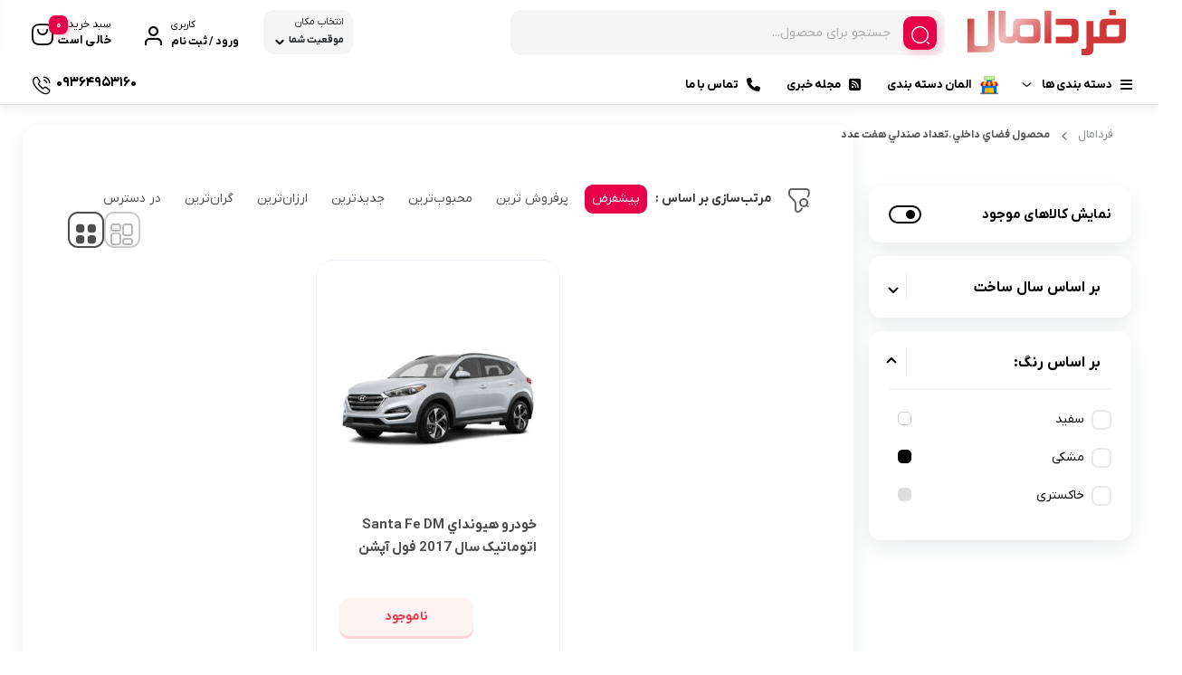

--- FILE ---
content_type: text/html; charset=UTF-8
request_url: https://fardamall.com/number-of-seats/%D9%87%D9%81%D8%AA-%D8%B9%D8%AF%D8%AF/
body_size: 42719
content:
<!doctype html><html dir="rtl" lang="fa-IR"><head><meta charset="UTF-8"><meta name="viewport" content="width=device-width, initial-scale=1.0, maximum-scale=1.0, user-scalable=no" /><link rel="profile" href="https://gmpg.org/xfn/11"><link rel="shortcut icon" href="https://fardamall.com/wp-content/uploads/cropped-android-chrome-512x512-2.png" /><link rel="apple-touch-icon" href="https://fardamall.com/wp-content/uploads/cropped-android-chrome-512x512-2.png"><meta name="msapplication-TileColor" content="#ff6600"><meta name="msapplication-TileImage" content="https://fardamall.com/wp-content/uploads/cropped-android-chrome-512x512-2.png"><title>هفت عدد &#8211; فروشگاه اینترنتی فردامال</title><meta name='robots' content='max-image-preview:large' /><link rel="alternate" type="application/rss+xml" title="فروشگاه اینترنتی فردامال &raquo; خوراک" href="https://fardamall.com/feed/" /><link rel="alternate" type="application/rss+xml" title="فروشگاه اینترنتی فردامال &raquo; خوراک دیدگاه‌ها" href="https://fardamall.com/comments/feed/" /><link rel="alternate" type="application/rss+xml" title="خوراک فروشگاه اینترنتی فردامال &raquo; هفت عدد فضاي داخلي.تعداد صندلي" href="https://fardamall.com/number-of-seats/%d9%87%d9%81%d8%aa-%d8%b9%d8%af%d8%af/feed/" /><style id='wp-img-auto-sizes-contain-inline-css' type='text/css'>img:is([sizes=auto i],[sizes^="auto," i]){contain-intrinsic-size:3000px 1500px}
/*# sourceURL=wp-img-auto-sizes-contain-inline-css */</style><link data-optimized="2" rel="stylesheet" href="https://fardamall.com/wp-content/litespeed/css/f2767823f46bf7511ab8fdbb15193d4b.css?ver=e2b68" /><style id='classic-theme-styles-inline-css' type='text/css'>/*! This file is auto-generated */
.wp-block-button__link{color:#fff;background-color:#32373c;border-radius:9999px;box-shadow:none;text-decoration:none;padding:calc(.667em + 2px) calc(1.333em + 2px);font-size:1.125em}.wp-block-file__button{background:#32373c;color:#fff;text-decoration:none}
/*# sourceURL=/wp-includes/css/classic-themes.min.css */</style><style id='global-styles-inline-css' type='text/css'>:root{--wp--preset--aspect-ratio--square: 1;--wp--preset--aspect-ratio--4-3: 4/3;--wp--preset--aspect-ratio--3-4: 3/4;--wp--preset--aspect-ratio--3-2: 3/2;--wp--preset--aspect-ratio--2-3: 2/3;--wp--preset--aspect-ratio--16-9: 16/9;--wp--preset--aspect-ratio--9-16: 9/16;--wp--preset--color--black: #000000;--wp--preset--color--cyan-bluish-gray: #abb8c3;--wp--preset--color--white: #ffffff;--wp--preset--color--pale-pink: #f78da7;--wp--preset--color--vivid-red: #cf2e2e;--wp--preset--color--luminous-vivid-orange: #ff6900;--wp--preset--color--luminous-vivid-amber: #fcb900;--wp--preset--color--light-green-cyan: #7bdcb5;--wp--preset--color--vivid-green-cyan: #00d084;--wp--preset--color--pale-cyan-blue: #8ed1fc;--wp--preset--color--vivid-cyan-blue: #0693e3;--wp--preset--color--vivid-purple: #9b51e0;--wp--preset--gradient--vivid-cyan-blue-to-vivid-purple: linear-gradient(135deg,rgb(6,147,227) 0%,rgb(155,81,224) 100%);--wp--preset--gradient--light-green-cyan-to-vivid-green-cyan: linear-gradient(135deg,rgb(122,220,180) 0%,rgb(0,208,130) 100%);--wp--preset--gradient--luminous-vivid-amber-to-luminous-vivid-orange: linear-gradient(135deg,rgb(252,185,0) 0%,rgb(255,105,0) 100%);--wp--preset--gradient--luminous-vivid-orange-to-vivid-red: linear-gradient(135deg,rgb(255,105,0) 0%,rgb(207,46,46) 100%);--wp--preset--gradient--very-light-gray-to-cyan-bluish-gray: linear-gradient(135deg,rgb(238,238,238) 0%,rgb(169,184,195) 100%);--wp--preset--gradient--cool-to-warm-spectrum: linear-gradient(135deg,rgb(74,234,220) 0%,rgb(151,120,209) 20%,rgb(207,42,186) 40%,rgb(238,44,130) 60%,rgb(251,105,98) 80%,rgb(254,248,76) 100%);--wp--preset--gradient--blush-light-purple: linear-gradient(135deg,rgb(255,206,236) 0%,rgb(152,150,240) 100%);--wp--preset--gradient--blush-bordeaux: linear-gradient(135deg,rgb(254,205,165) 0%,rgb(254,45,45) 50%,rgb(107,0,62) 100%);--wp--preset--gradient--luminous-dusk: linear-gradient(135deg,rgb(255,203,112) 0%,rgb(199,81,192) 50%,rgb(65,88,208) 100%);--wp--preset--gradient--pale-ocean: linear-gradient(135deg,rgb(255,245,203) 0%,rgb(182,227,212) 50%,rgb(51,167,181) 100%);--wp--preset--gradient--electric-grass: linear-gradient(135deg,rgb(202,248,128) 0%,rgb(113,206,126) 100%);--wp--preset--gradient--midnight: linear-gradient(135deg,rgb(2,3,129) 0%,rgb(40,116,252) 100%);--wp--preset--font-size--small: 13px;--wp--preset--font-size--medium: 20px;--wp--preset--font-size--large: 36px;--wp--preset--font-size--x-large: 42px;--wp--preset--spacing--20: 0.44rem;--wp--preset--spacing--30: 0.67rem;--wp--preset--spacing--40: 1rem;--wp--preset--spacing--50: 1.5rem;--wp--preset--spacing--60: 2.25rem;--wp--preset--spacing--70: 3.38rem;--wp--preset--spacing--80: 5.06rem;--wp--preset--shadow--natural: 6px 6px 9px rgba(0, 0, 0, 0.2);--wp--preset--shadow--deep: 12px 12px 50px rgba(0, 0, 0, 0.4);--wp--preset--shadow--sharp: 6px 6px 0px rgba(0, 0, 0, 0.2);--wp--preset--shadow--outlined: 6px 6px 0px -3px rgb(255, 255, 255), 6px 6px rgb(0, 0, 0);--wp--preset--shadow--crisp: 6px 6px 0px rgb(0, 0, 0);}:where(.is-layout-flex){gap: 0.5em;}:where(.is-layout-grid){gap: 0.5em;}body .is-layout-flex{display: flex;}.is-layout-flex{flex-wrap: wrap;align-items: center;}.is-layout-flex > :is(*, div){margin: 0;}body .is-layout-grid{display: grid;}.is-layout-grid > :is(*, div){margin: 0;}:where(.wp-block-columns.is-layout-flex){gap: 2em;}:where(.wp-block-columns.is-layout-grid){gap: 2em;}:where(.wp-block-post-template.is-layout-flex){gap: 1.25em;}:where(.wp-block-post-template.is-layout-grid){gap: 1.25em;}.has-black-color{color: var(--wp--preset--color--black) !important;}.has-cyan-bluish-gray-color{color: var(--wp--preset--color--cyan-bluish-gray) !important;}.has-white-color{color: var(--wp--preset--color--white) !important;}.has-pale-pink-color{color: var(--wp--preset--color--pale-pink) !important;}.has-vivid-red-color{color: var(--wp--preset--color--vivid-red) !important;}.has-luminous-vivid-orange-color{color: var(--wp--preset--color--luminous-vivid-orange) !important;}.has-luminous-vivid-amber-color{color: var(--wp--preset--color--luminous-vivid-amber) !important;}.has-light-green-cyan-color{color: var(--wp--preset--color--light-green-cyan) !important;}.has-vivid-green-cyan-color{color: var(--wp--preset--color--vivid-green-cyan) !important;}.has-pale-cyan-blue-color{color: var(--wp--preset--color--pale-cyan-blue) !important;}.has-vivid-cyan-blue-color{color: var(--wp--preset--color--vivid-cyan-blue) !important;}.has-vivid-purple-color{color: var(--wp--preset--color--vivid-purple) !important;}.has-black-background-color{background-color: var(--wp--preset--color--black) !important;}.has-cyan-bluish-gray-background-color{background-color: var(--wp--preset--color--cyan-bluish-gray) !important;}.has-white-background-color{background-color: var(--wp--preset--color--white) !important;}.has-pale-pink-background-color{background-color: var(--wp--preset--color--pale-pink) !important;}.has-vivid-red-background-color{background-color: var(--wp--preset--color--vivid-red) !important;}.has-luminous-vivid-orange-background-color{background-color: var(--wp--preset--color--luminous-vivid-orange) !important;}.has-luminous-vivid-amber-background-color{background-color: var(--wp--preset--color--luminous-vivid-amber) !important;}.has-light-green-cyan-background-color{background-color: var(--wp--preset--color--light-green-cyan) !important;}.has-vivid-green-cyan-background-color{background-color: var(--wp--preset--color--vivid-green-cyan) !important;}.has-pale-cyan-blue-background-color{background-color: var(--wp--preset--color--pale-cyan-blue) !important;}.has-vivid-cyan-blue-background-color{background-color: var(--wp--preset--color--vivid-cyan-blue) !important;}.has-vivid-purple-background-color{background-color: var(--wp--preset--color--vivid-purple) !important;}.has-black-border-color{border-color: var(--wp--preset--color--black) !important;}.has-cyan-bluish-gray-border-color{border-color: var(--wp--preset--color--cyan-bluish-gray) !important;}.has-white-border-color{border-color: var(--wp--preset--color--white) !important;}.has-pale-pink-border-color{border-color: var(--wp--preset--color--pale-pink) !important;}.has-vivid-red-border-color{border-color: var(--wp--preset--color--vivid-red) !important;}.has-luminous-vivid-orange-border-color{border-color: var(--wp--preset--color--luminous-vivid-orange) !important;}.has-luminous-vivid-amber-border-color{border-color: var(--wp--preset--color--luminous-vivid-amber) !important;}.has-light-green-cyan-border-color{border-color: var(--wp--preset--color--light-green-cyan) !important;}.has-vivid-green-cyan-border-color{border-color: var(--wp--preset--color--vivid-green-cyan) !important;}.has-pale-cyan-blue-border-color{border-color: var(--wp--preset--color--pale-cyan-blue) !important;}.has-vivid-cyan-blue-border-color{border-color: var(--wp--preset--color--vivid-cyan-blue) !important;}.has-vivid-purple-border-color{border-color: var(--wp--preset--color--vivid-purple) !important;}.has-vivid-cyan-blue-to-vivid-purple-gradient-background{background: var(--wp--preset--gradient--vivid-cyan-blue-to-vivid-purple) !important;}.has-light-green-cyan-to-vivid-green-cyan-gradient-background{background: var(--wp--preset--gradient--light-green-cyan-to-vivid-green-cyan) !important;}.has-luminous-vivid-amber-to-luminous-vivid-orange-gradient-background{background: var(--wp--preset--gradient--luminous-vivid-amber-to-luminous-vivid-orange) !important;}.has-luminous-vivid-orange-to-vivid-red-gradient-background{background: var(--wp--preset--gradient--luminous-vivid-orange-to-vivid-red) !important;}.has-very-light-gray-to-cyan-bluish-gray-gradient-background{background: var(--wp--preset--gradient--very-light-gray-to-cyan-bluish-gray) !important;}.has-cool-to-warm-spectrum-gradient-background{background: var(--wp--preset--gradient--cool-to-warm-spectrum) !important;}.has-blush-light-purple-gradient-background{background: var(--wp--preset--gradient--blush-light-purple) !important;}.has-blush-bordeaux-gradient-background{background: var(--wp--preset--gradient--blush-bordeaux) !important;}.has-luminous-dusk-gradient-background{background: var(--wp--preset--gradient--luminous-dusk) !important;}.has-pale-ocean-gradient-background{background: var(--wp--preset--gradient--pale-ocean) !important;}.has-electric-grass-gradient-background{background: var(--wp--preset--gradient--electric-grass) !important;}.has-midnight-gradient-background{background: var(--wp--preset--gradient--midnight) !important;}.has-small-font-size{font-size: var(--wp--preset--font-size--small) !important;}.has-medium-font-size{font-size: var(--wp--preset--font-size--medium) !important;}.has-large-font-size{font-size: var(--wp--preset--font-size--large) !important;}.has-x-large-font-size{font-size: var(--wp--preset--font-size--x-large) !important;}
:where(.wp-block-post-template.is-layout-flex){gap: 1.25em;}:where(.wp-block-post-template.is-layout-grid){gap: 1.25em;}
:where(.wp-block-term-template.is-layout-flex){gap: 1.25em;}:where(.wp-block-term-template.is-layout-grid){gap: 1.25em;}
:where(.wp-block-columns.is-layout-flex){gap: 2em;}:where(.wp-block-columns.is-layout-grid){gap: 2em;}
:root :where(.wp-block-pullquote){font-size: 1.5em;line-height: 1.6;}
/*# sourceURL=global-styles-inline-css */</style><style id='woocommerce-inline-inline-css' type='text/css'>.woocommerce form .form-row .required { visibility: visible; }
/*# sourceURL=woocommerce-inline-inline-css */</style><style id='bakala-main-theme-inline-css' type='text/css'>@-webkit-keyframes pulsex {
        0%{-webkit-box-shadow:0 0 0 0 #0071e3;}
        70%{-webkit-box-shadow:0 0 0 10px transparent;}
        100%{-webkit-box-shadow:0 0 0 0 transparent;}
    }
    @keyframes pulsex {
        0%{-moz-box-shadow:0 0 0 0 #0071e3;box-shadow:0 0 0 0 #0071e3;}
        70%{-moz-box-shadow:0 0 0 10px transparent;box-shadow:0 0 0 10px transparent;}
        100%{-moz-box-shadow:0 0 0 0 transparent;box-shadow:0 0 0 0 transparent;}
    }
    @-webkit-keyframes pulse {
        0%{-webkit-box-shadow:0 0 0 0 #e7004a;}
        70%{-webkit-box-shadow:0 0 0 10px transparent;}
        100%{-webkit-box-shadow:0 0 0 0 transparent;}
    }
    @keyframes pulse {
        0%{-moz-box-shadow:0 0 0 0 #e7004a;box-shadow:0 0 0 0 #e7004a;}
        70%{-moz-box-shadow:0 0 0 10px transparent;box-shadow:0 0 0 10px transparent;}
        100%{-moz-box-shadow:0 0 0 0 transparent;box-shadow:0 0 0 0 transparent;}
    }
    @-webkit-keyframes pulsei {
        0%{-webkit-box-shadow:0 0 0 0 #e7004a}
        70%{-webkit-box-shadow:0 0 0 10px transparent}
        100%{-webkit-box-shadow:0 0 0 0 transparent}
    }
    @keyframes pulsei {
        0%{-moz-box-shadow:0 0 0 0 #e7004a;box-shadow:0 0 0 0 #e7004a}
        70%{-moz-box-shadow:0 0 0 10px transparent;box-shadow:0 0 0 10px transparent}
        100%{-moz-box-shadow:0 0 0 0 transparent;box-shadow:0 0 0 0 transparent}
    }
    
        :root {
            --accent_color1:#0071e3;
            --accent_color2:#e7004a;
            --accent_gradient_from:#5C677D;
            --accent_gradient_to:#42444F;
            --darkmode_background:#262626;
            --darkmode_text:#FFFFFF;
        }
    .footerinfobar {}.white_catbody {}.tbar-background {background-color:#DD3333;color:#FFFFFF;}#bakala-preload {
            position: fixed;
            z-index: 99999;
            top: 0;
            left: 0;
            height: 100%;
            width: 100%;
            background: #E7004A;
            overflow: hidden;
            display: flex;
            align-items: center;
            justify-content: center;
        }
        #bakala-preload-logo img {
            width: 250px;
        }
        #bakala-preload-gif img {
            width: 250px;
        }
        #bakala-preload-logo {
            margin-bottom: 20px;
        }
        .bakala-preload-wrap {
            display: flex;
            flex-direction: column;
            align-items: center;
        }
        
            .lds-ring,
            .lds-ring div {
              box-sizing: border-box;
            }
            .lds-ring {
              display: flex;
              justify-content: center;
              position: relative;
              width: 80px;
              height: 80px;
            }
            .lds-ring div {
              box-sizing: border-box;
              display: block;
              position: absolute;
              width: 50px;
              height: 50px;
              margin: 5px;
              border: 5px solid #FFFFFF;
              border-radius: 50%;
              margin-top:10px;
              animation: lds-ring 1.2s cubic-bezier(0.5, 0, 0.5, 1) infinite;
              border-color: #FFFFFF transparent transparent transparent;
            }
            .lds-ring div:nth-child(1) {
              animation-delay: -0.45s;
            }
            .lds-ring div:nth-child(2) {
              animation-delay: -0.3s;
            }
            .lds-ring div:nth-child(3) {
              animation-delay: -0.15s;
            }
            @keyframes lds-ring {
              0% {
                transform: rotate(0deg);
              }
              100% {
                transform: rotate(360deg);
              }
            }
            
            .elementor-section.elementor-section-boxed>.elementor-container{max-width:1440px !important}
        
            .bakala-float-call{
                right:30px;
                bottom:30px;
            }
            .bakala-float-call-btn{
                right:0;
            }
            .bakala-messangers-block{
                right:0;
            }
        
            .bakala-whatsapp-chat-btn{
                left:20px;
                bottom:20px;
                flex-direction: row-reverse;
            }
        
            .header-logo img{
                max-width: px !important;
            }
        
            .header-logo img{
                max-height: px;
            }
        
        .products-box .product-category{display:none!important}
        
       
        .woocommerce ul.products li.product .products__item-image-wrapper.has_second .second-image {

            display: none;
        }
        .woocommerce ul.products li.product .products__item-image-wrapper.has_second:hover .products__item-image {

            display: none;
        }
        .woocommerce ul.products li.product .products__item-image-wrapper.has_second:hover .products__item-image.second-image {
            display: block !important;
        }
        
        [class*=' eicon-'], [class^=eicon]{font-family: eicons !important}
        .short-description .innerContent::after {
            background-image: url(https://fardamall.com/wp-content/themes/bakala/vendor/files/pen-paper.png) !important;
            background-size: contain !important;
        }
  .header-logo img,.header_mobit img.tw-w-full{
  color: grey;
  -webkit-mask: linear-gradient(-60deg, #000 30%, #0005, #000 50%) right / 300% 100%;
  mask: linear-gradient(-60deg, #000 30%, #0005, #000 50%) right / 300% 100%;
  background-repeat: no-repeat;
  animation: shimmer 3s infinite!important;
}
    .woocommerce-cart-form__cart-item.cart_item.bakala_gift_prodcut{
        background:rgba(231 , 0 , 74 , 0.8);
    }
    .bakala_ai_comment,.ai-comments, .cart-box .cart-items-count,.woocommerce div.product .product-info-box .button.external-product-btn, .swal2-styled.swal2-confirm, .bakala_reading_time i::before, .post .post-meta i.icon-clock-icon:before, .bakala_must_login_comment a.bakala_lr_btn:before, .bakala_must_login_comment .bakala_lr_btn.popup:before,.product-info-box .seller-info .header-section:before,.purchase_records_modal_show::before,.dgwt-wcas-sf-wrapp::before,.woocommerce div.product .woocommerce-tabs ul.tabs li.reviews_tab a::before,.woocommerce div.product .woocommerce-tabs ul.tabs li.ask_tab a::before,.woocommerce div.product .woocommerce-tabs ul.tabs li.additional_information_tab a::before,.woocommerce div.product .woocommerce-tabs ul.tabs li.desc_tab a::before,.icon-stock-notice::before, .vendor-warranty::before, .short_tab_title::before,.product-info-box .leadTime-info i.icon::before, span.bakala-sizes-product-size-chart-button::before, a.c-navi-list__basket-submit, .dk-button-container.small button,#feedback_submit, .form-submit input#submit, li#tab-title-reviews a:after, li#tab-title-ask a:after, .product_bar, .product-info-box .dk-button-discount,.woocommerce div.product .bakala_product_float_box .product-info-box .button, .bakala_add_onMoreShow, .btn.product-dle-btn, .woocommerce div.product form.cart .button.dk-button, a.bk-factor-button, a.back_to_home.btn, .woocommerce #payment #place_order, .woocommerce-page #payment #place_order,#sms-newsletter button,.bk_purchasing-process--navigation-item--current .bk_purchasing-process--navigation-item-icon,.profile-section__more a i.fa.fa-chevron-left:before, .woocommerce-address-fields .woocommerce-Button.button, .woocommerce-MyAccount-content .order-status i.fa-chevron-left:before, span.edit-info, .woocommerce-MyAccount-content .active .order-count, li.woocommerce-MyAccount-navigation-link.is-active:before,.wishlist-item .btn.btn-blue.woocommerce-Button.button,.elementor-widget-posts_carousel a.boxmore:after, .elementor-widget-container .section-products-carousel header .boxmore a:after, .bk_purchasing-process--navigation-item--current .bk_purchasing-process--navigation-item-icon, .rememberpassword .dk-button-container .dk-button.blue, #login-register .input-box.lr_btn_wrap button:not(#edit-phone-number), .elementor .sale-perc,.bakala_add_to_cart_button, .return-to-shop .button.wc-backward, .ar-spender, body.woocommerce-cart .post-title .next-shopping.active .count, body.woocommerce-cart .post-title .cart.active .count, .ar-order, a.checkout-button.button.wc-forward, footer.bk_carousel_modern_footer .add_to_cart_btn, a.button.product_type_external, a.button.product_type_simple, .products-box .loop-add-to-cart .button.product_type_simple.add_to_cart_button.ajax_add_to_cart, .bakala-select-options, button.back-to-product, .loop-saving-percentage, .bakala-icon.icon-arr-circle, .bk_carousel_modern_price_off b, .section-products-carousel .sale-perc, .bakala-best-sellers-head-section-more svg g path, .bakala_recent_visits_style2_showmore svg g path, .bakala_recent_visits_style2_item_showmore svg, .bakala-best-sellers-head-section-more i,a.show_product_variable{
        box-shadow: 3px 4px 9px 0 rgba(231 , 0 , 74 , .2)!important;
    }
    .bakala_ai_comment:hover,.ai-comments:hover, .woocommerce div.product .product-info-box .button.external-product-btn:hover, swal2-styled.swal2-confirm:hover, a.c-navi-list__basket-submit:hover, .dk-button-container.small button:hover,#feedback_submit:hover, .form-submit input#submit:hover, .woocommerce div.product .bakala_product_float_box .product-info-box .button:hover, .bakala_add_onMoreShow:hover, .btn.product-dle-btn:hover, .woocommerce div.product form.cart .button.dk-button:hover, a.bk-factor-button:hover, a.back_to_home.btn:hover,.woocommerce #payment #place_order:hover, .woocommerce-page #payment #place_order:hover,#sms-newsletter button:hover,.profile-section__more a i.fa.fa-chevron-left:hover:before, .woocommerce-address-fields .woocommerce-Button.button:hover, .woocommerce-MyAccount-content .order-status i.fa-chevron-left:hover:before, span.edit-info:hover, li.woocommerce-MyAccount-navigation-link.is-active:hover:before, .wishlist-item .btn.btn-blue.woocommerce-Button.button:hover, .rememberpassword .dk-button-container .dk-button.blue:hover, #login-register .input-box.lr_btn_wrap button:not(#edit-phone-number):hover, .section-products-carousel .button.product_type_external:hover, .bakala-icon.icon-arr-circle:hover, .bakala_recent_visits_style2_item_showmore svg:hover, .bakala_recent_visits_style2 .bakala-icon.icon-arr-circle:hover, footer.bk_carousel_modern_footer .add_to_cart_btn:hover, .section-products-carousel a.button.product_type_simple:hover, .ar-order:hover, .loop-add-to-cart .button.product_type_simple.add_to_cart_button.ajax_add_to_cart:hover ,.bakala_add_to_cart_button:hover, .return-to-shop .button.wc-backward:hover, .ar-order:hover, a.checkout-button.button.wc-forward:hover, button.tnp-submit:hover, #sms-newsletter button:hover, button.tnp-submit:hover {
    box-shadow: 3px 4px 9px 0 rgba(231 , 0 , 74 , .5)!important;
    transition: box-shadow .5s cubic-bezier(.4, 0, 1, 1), transform .5s cubic-bezier(.4, 0, 1, 1)!important;
        }
    
        .bakala-update-price::before{
            background: #81D742 !important;
        }
        #modal-product-gallery .modal-content{overflow-y:hidden;background:#000}#modal-product-gallery .modal-dialog{width:100%;height:100%!important;top:0!important;bottom:0;left:0;right:0;transform:unset!important;margin:0!important;max-width:100%!important}#modal-product-gallery .modal-content{max-height:100%!important;border-radius:0!important;height:100%;padding:40px}#modal-product-gallery .btn-close{position:absolute;top:48px;left:50px;margin:0!important;background:unset!important;opacity:1!important}#modal-product-gallery .btn-close:after{content:"\E15f";font-family:bakala;color:#ff000085;font-size:40px}#modal-product-gallery .modal-body{overflow-y:auto;height:auto!important;overflow:hidden;margin-top:-20px}.remodal-gallery-content{flex-direction:column;align-items:center;justify-content:center;padding-right:0;padding-left:0;height:100%!important}.remodal-gallery-main-img{height:auto!important;width:calc(100vh - 230px);max-width:75vw}.remodal-gallery-thumbs-container{width:100%;max-height:unset!important;margin:0!important}.remodal-gallery-thumbs{flex-wrap:nowrap!important;justify-content:center;margin-bottom:0!important;position:absolute;bottom:0;left:0;right:0}.remodal-gallery-thumb img{object-fit:cover!important;width:100%!important;min-height:100%!important;min-width:100%!important}ul#gallery_tab{justify-content:center;border:1px solid hsla(0,0%,100%,.25)!important;display:inline-flex;border-radius:14px}.remodal-gallery-main-img img{max-height:100%!important;max-width:100%!important;object-fit:contain!important;position:unset!important;min-width:unset!important}#gallery-buyers-tab-pane .remodal-gallery-thumb img{height:auto!important;width:100%!important;aspect-ratio:unset!important;max-height:unset!important}#gallery-buyers-tab-pane .remodal-gallery-thumb{height:100%!important;width:auto!important}
            .bakala_ai_popup_btn{
                right:10px;
                bottom:32px;
                left:unset;
            }
            .bakala_ai_popup{
                right:10px;
                left:unset;
                bottom:32px;
            }
            
        

    
/*# sourceURL=bakala-main-theme-inline-css */</style> <script type="text/javascript" src="https://fardamall.com/wp-includes/js/jquery/jquery.min.js" id="jquery-core-js"></script> <script type="text/javascript" src="https://fardamall.com/wp-includes/js/jquery/jquery-migrate.min.js" id="jquery-migrate-js"></script> <script type="text/javascript" src="https://fardamall.com/wp-includes/js/dist/hooks.min.js" id="wp-hooks-js"></script> <script type="text/javascript" src="https://fardamall.com/wp-includes/js/dist/i18n.min.js" id="wp-i18n-js"></script> <script type="text/javascript" id="wp-i18n-js-after">/*  */
wp.i18n.setLocaleData( { 'text direction\u0004ltr': [ 'rtl' ] } );
//# sourceURL=wp-i18n-js-after
/*  */</script> <script type="text/javascript" src="https://fardamall.com/wp-content/plugins/dokan-lite/assets/vendors/izimodal/iziModal.min.js" id="dokan-modal-js"></script> <script type="text/javascript" src="https://fardamall.com/wp-content/plugins/dokan-lite/assets/vendors/sweetalert2/sweetalert2.all.min.js" id="dokan-sweetalert2-js"></script> <script type="text/javascript" src="https://fardamall.com/wp-includes/js/dist/vendor/moment.min.js" id="moment-js"></script> <script type="text/javascript" id="moment-js-after">/*  */
moment.updateLocale( 'fa_IR', {"months":["\u0698\u0627\u0646\u0648\u06cc\u0647","\u0641\u0648\u0631\u06cc\u0647","\u0645\u0627\u0631\u0633","\u0622\u0648\u0631\u06cc\u0644","\u0645\u06cc","\u0698\u0648\u0626\u0646","\u062c\u0648\u0644\u0627\u06cc","\u0622\u06af\u0648\u0633\u062a","\u0633\u067e\u062a\u0627\u0645\u0628\u0631","\u0627\u06a9\u062a\u0628\u0631","\u0646\u0648\u0627\u0645\u0628\u0631","\u062f\u0633\u0627\u0645\u0628\u0631"],"monthsShort":["\u0698\u0627\u0646\u0648\u06cc\u0647","\u0641\u0648\u0631\u06cc\u0647","\u0645\u0627\u0631\u0633","\u0622\u0648\u0631\u06cc\u0644","\u0645\u0647","\u0698\u0648\u0626\u0646","\u062c\u0648\u0644\u0627\u06cc","\u0622\u06af\u0648\u0633\u062a","\u0633\u067e\u062a\u0627\u0645\u0628\u0631","\u0627\u06a9\u062a\u0628\u0631","\u0646\u0648\u0627\u0645\u0628\u0631","\u062f\u0633\u0627\u0645\u0628\u0631"],"weekdays":["\u06cc\u06a9\u0634\u0646\u0628\u0647","\u062f\u0648\u0634\u0646\u0628\u0647","\u0633\u0647\u200c\u0634\u0646\u0628\u0647","\u0686\u0647\u0627\u0631\u0634\u0646\u0628\u0647","\u067e\u0646\u062c\u200c\u0634\u0646\u0628\u0647","\u062c\u0645\u0639\u0647","\u0634\u0646\u0628\u0647"],"weekdaysShort":["\u06cc","\u062f","\u0633","\u0686","\u067e","\u062c","\u0634"],"week":{"dow":6},"longDateFormat":{"LT":"g:i a","LTS":null,"L":null,"LL":"l j F Y","LLL":"F j, Y g:i a","LLLL":null}} );
//# sourceURL=moment-js-after
/*  */</script> <script type="text/javascript" id="dokan-util-helper-js-extra">/*  */
var dokan_helper = {"i18n_date_format":"l j F Y","i18n_time_format":"g:i a","week_starts_day":"6","reverse_withdrawal":{"enabled":false},"timepicker_locale":{"am":"am","pm":"pm","AM":"AM","PM":"PM","hr":"hr","hrs":"hrs","mins":"mins"},"daterange_picker_local":{"toLabel":"\u0628\u0647","firstDay":6,"fromLabel":"\u0627\u0632","separator":" - ","weekLabel":"W","applyLabel":"\u0627\u0639\u0645\u0627\u0644","cancelLabel":"\u067e\u0627\u06a9 \u06a9\u0631\u062f\u0646","customRangeLabel":"\u0633\u0641\u0627\u0631\u0634\u06cc","daysOfWeek":["Su","Mo","Tu","We","Th","Fr","Sa"],"monthNames":["January","February","March","\u0622\u067e\u0631\u06cc\u0644","\u0645\u0650\u06cc","\u0698\u0648\u0626\u0646","\u062c\u0648\u0644\u0627\u06cc","\u0622\u06af\u0648\u0633\u062a","\u0633\u067e\u062a\u0627\u0645\u0628\u0631","\u0627\u06a9\u062a\u0628\u0631","\u0646\u0648\u0627\u0645\u0628\u0631","\u062f\u0633\u0627\u0645\u0628\u0631"]},"sweetalert_local":{"cancelButtonText":"\u0644\u063a\u0648","closeButtonText":"\u0628\u0633\u062a\u0646","confirmButtonText":"\u0628\u0633\u06cc\u0627\u0631 \u062e\u0648\u0628","denyButtonText":"No","closeButtonAriaLabel":"\u0627\u06cc\u0646 \u062f\u06cc\u0627\u0644\u0648\u06af \u0631\u0627 \u0628\u0628\u0646\u062f\u06cc\u062f"}};
var dokan = {"ajaxurl":"https://fardamall.com/wp-admin/admin-ajax.php","nonce":"4b463b4eb1","order_nonce":"29611e999b","product_edit_nonce":"35966765dd","ajax_loader":"https://fardamall.com/wp-content/plugins/dokan-lite/assets/images/ajax-loader.gif","seller":{"available":"\u0645\u0648\u062c\u0648\u062f","notAvailable":"\u0645\u0648\u062c\u0648\u062f \u0646\u06cc\u0633\u062a"},"delete_confirm":"\u0622\u06cc\u0627 \u0645\u0637\u0645\u0626\u0646 \u0647\u0633\u062a\u06cc\u062f\u061f","wrong_message":"\u0686\u06cc\u0632\u06cc \u0627\u0634\u062a\u0628\u0627\u0647 \u0634\u062f. \u062f\u0648\u0628\u0627\u0631\u0647 \u0627\u0645\u062a\u062d\u0627\u0646 \u06a9\u0646\u06cc\u062f.","vendor_percentage":"","commission_type":"","rounding_precision":"6","mon_decimal_point":".","currency_format_num_decimals":"0","currency_format_symbol":"\u062a\u0648\u0645\u0627\u0646","currency_format_decimal_sep":".","currency_format_thousand_sep":",","currency_format":"%v\u00a0%s","round_at_subtotal":"no","product_types":["simple"],"loading_img":"https://fardamall.com/wp-content/plugins/dokan-lite/assets/images/loading.gif","store_product_search_nonce":"02b8786d8e","i18n_download_permission":"\u0622\u06cc\u0627 \u0645\u0637\u0645\u0626\u0646 \u0647\u0633\u062a\u06cc\u062f \u06a9\u0647 \u0645\u06cc \u062e\u0648\u0627\u0647\u06cc\u062f \u062f\u0633\u062a\u0631\u0633\u06cc \u0628\u0647 \u0627\u06cc\u0646 \u062f\u0627\u0646\u0644\u0648\u062f \u0631\u0627 \u0644\u063a\u0648 \u06a9\u0646\u06cc\u062f\u061f","i18n_download_access":"\u0646\u0645\u06cc \u062a\u0648\u0627\u0646\u062f \u062f\u0633\u062a\u0631\u0633\u06cc \u0631\u0627 \u0628\u0647 \u062f\u0633\u062a \u0622\u0648\u0631\u062f - \u06a9\u0627\u0631\u0628\u0631 \u0645\u0645\u06a9\u0646 \u0627\u0633\u062a \u0642\u0628\u0644\u0627 \u0645\u062c\u0648\u0632 \u0627\u06cc\u0646 \u0641\u0627\u06cc\u0644 \u0631\u0627 \u062f\u0627\u0634\u062a\u0647 \u0628\u0627\u0634\u062f \u06cc\u0627 \u0627\u06cc\u0645\u06cc\u0644 \u0635\u0648\u0631\u062a\u062d\u0633\u0627\u0628 \u062a\u0646\u0638\u06cc\u0645 \u0646\u0634\u062f\u0647 \u0628\u0627\u0634\u062f. \u0627\u0637\u0645\u06cc\u0646\u0627\u0646 \u062d\u0627\u0635\u0644 \u06a9\u0646\u06cc\u062f \u06a9\u0647 \u0627\u06cc\u0645\u06cc\u0644 \u0635\u0648\u0631\u062a\u062d\u0633\u0627\u0628 \u062a\u0646\u0638\u06cc\u0645 \u0634\u062f\u0647 \u0627\u0633\u062a\u060c \u0648 \u0633\u0641\u0627\u0631\u0634 \u0630\u062e\u06cc\u0631\u0647 \u0634\u062f\u0647 \u0627\u0633\u062a.","maximum_tags_select_length":"-1","modal_header_color":"var(--dokan-button-background-color, #7047EB)","rest":{"root":"https://fardamall.com/wp-json/","nonce":"72bd2e1873","version":"dokan/v1"},"api":null,"libs":[],"routeComponents":{"default":null},"routes":[],"urls":{"assetsUrl":"https://fardamall.com/wp-content/plugins/dokan-lite/assets","dashboardUrl":"https://fardamall.com/dashboard/","storeUrl":""}};
//# sourceURL=dokan-util-helper-js-extra
/*  */</script> <script type="text/javascript" src="https://fardamall.com/wp-content/plugins/dokan-lite/assets/js/helper.js" id="dokan-util-helper-js"></script> <script type="text/javascript" src="https://fardamall.com/wp-content/plugins/woocommerce/assets/js/jquery-blockui/jquery.blockUI.min.js" id="wc-jquery-blockui-js" defer="defer" data-wp-strategy="defer"></script> <script type="text/javascript" id="wc-add-to-cart-js-extra">/*  */
var wc_add_to_cart_params = {"ajax_url":"/wp-admin/admin-ajax.php","wc_ajax_url":"/?wc-ajax=%%endpoint%%","i18n_view_cart":"\u0645\u0634\u0627\u0647\u062f\u0647 \u0633\u0628\u062f \u062e\u0631\u06cc\u062f","cart_url":"https://fardamall.com/cart/","is_cart":"","cart_redirect_after_add":"no"};
//# sourceURL=wc-add-to-cart-js-extra
/*  */</script> <script type="text/javascript" src="https://fardamall.com/wp-content/plugins/woocommerce/assets/js/frontend/add-to-cart.min.js" id="wc-add-to-cart-js" defer="defer" data-wp-strategy="defer"></script> <script type="text/javascript" src="https://fardamall.com/wp-content/plugins/woocommerce/assets/js/js-cookie/js.cookie.min.js" id="wc-js-cookie-js" defer="defer" data-wp-strategy="defer"></script> <script type="text/javascript" id="woocommerce-js-extra">/*  */
var woocommerce_params = {"ajax_url":"/wp-admin/admin-ajax.php","wc_ajax_url":"/?wc-ajax=%%endpoint%%","i18n_password_show":"Show password","i18n_password_hide":"Hide password"};
//# sourceURL=woocommerce-js-extra
/*  */</script> <script type="text/javascript" src="https://fardamall.com/wp-content/plugins/woocommerce/assets/js/frontend/woocommerce.min.js" id="woocommerce-js" defer="defer" data-wp-strategy="defer"></script> <script type="text/javascript" src="https://fardamall.com/wp-content/themes/bakala/assets/js/slick.min.js" id="slick.min.js-js"></script> <script type="text/javascript" src="https://fardamall.com/wp-content/themes/bakala/assets/js/highchart.js" id="highchart-js"></script> <script type="text/javascript" src="https://fardamall.com/wp-content/themes/bakala/assets/js//flipclock.min.js" id="jquery-flipclock-js"></script> <script type="text/javascript" src="https://fardamall.com/wp-content/themes/bakala/assets/js//jquery.countdown.js" id="jquery-lif-js"></script> <link rel="https://api.w.org/" href="https://fardamall.com/wp-json/" /><link rel="EditURI" type="application/rsd+xml" title="RSD" href="https://fardamall.com/xmlrpc.php?rsd" /><style>.dgwt-wcas-ico-magnifier,.dgwt-wcas-ico-magnifier-handler{max-width:20px}.dgwt-wcas-search-wrapp{max-width:600px}</style><meta name='csrf-token' content='8eab674424'><meta name="generator" content="Redux 4.5.3" /><div class="select-location"><div class="select-location-wrapper"><h6 class="entry-title">منطقه ارسال خود را انتخاب کنید</h6><div class="entry-description">چنانچه آدرس خود را وارد کنید تا محصولات آن منطقه برای شما نمایش داده شوند.</div><div class="close-popup">
<i class="fa fa-times"></i></div><div class="search-location">
<select size="8" name="site-area" class="site-area" id="site-area" data-placeholder="جست و جو در مناطق"><option value="all" data-min="پاک کردن همه">انتخاب مکان</option><option value="azarbayejan-east" >آذربایجان شرقی</option><option value="esfahan" >اصفهان</option><option value="alborz" >البرز</option><option value="tehran" >تهران</option><option value="khorasan" >خراسان رضوی</option><option value="khoozestan" >خوزستان</option><option value="pars" >فارس</option><option value="qom" >قم</option><option value="gilan" >گیلان</option><option value="yazd" >یزد</option>
</select></div></div><div class="location-overlay"></div></div><link rel="preload" as="font" type="font/woff2" crossorigin="anonymous" href="https://fardamall.com/wp-content/themes/bakala/vendor/fonts/bakala-icons.woff2" /><link rel="preload" as="font" type="font/woff" crossorigin="anonymous" href="https://fardamall.com/wp-content/themes/bakala/vendor/fonts/bakala-icons.woff" /><style type="text/css">.ar-panel-expanded .ar-cart,        .ar-order,        .ar-panel-interior a:hover        {            background:  !important;        }        .ar-amount a {            color:  !important;        }</style><noscript><style>.woocommerce-product-gallery{ opacity: 1 !important; }</style></noscript><meta name="generator" content="Elementor 3.34.3; features: additional_custom_breakpoints; settings: css_print_method-external, google_font-enabled, font_display-auto"><style>.e-con.e-parent:nth-of-type(n+4):not(.e-lazyloaded):not(.e-no-lazyload),
				.e-con.e-parent:nth-of-type(n+4):not(.e-lazyloaded):not(.e-no-lazyload) * {
					background-image: none !important;
				}
				@media screen and (max-height: 1024px) {
					.e-con.e-parent:nth-of-type(n+3):not(.e-lazyloaded):not(.e-no-lazyload),
					.e-con.e-parent:nth-of-type(n+3):not(.e-lazyloaded):not(.e-no-lazyload) * {
						background-image: none !important;
					}
				}
				@media screen and (max-height: 640px) {
					.e-con.e-parent:nth-of-type(n+2):not(.e-lazyloaded):not(.e-no-lazyload),
					.e-con.e-parent:nth-of-type(n+2):not(.e-lazyloaded):not(.e-no-lazyload) * {
						background-image: none !important;
					}
				}</style><link rel="icon" href="https://fardamall.com/wp-content/uploads/cropped-android-chrome-512x512-2-32x32.png" sizes="32x32" /><link rel="icon" href="https://fardamall.com/wp-content/uploads/cropped-android-chrome-512x512-2-192x192.png" sizes="192x192" /><link rel="apple-touch-icon" href="https://fardamall.com/wp-content/uploads/cropped-android-chrome-512x512-2-180x180.png" /><meta name="msapplication-TileImage" content="https://fardamall.com/wp-content/uploads/cropped-android-chrome-512x512-2-270x270.png" /><style type="text/css" id="wp-custom-css">/*.footer-social, 
.footer-socials,
.footer-follow,
.footer-follow-us {
display: none !important;
} */

.subscribe-social,
.footer-social, 
.footer-follow,
.footer-follow-us,
.social-icons,
#socials-widget {
display: none !important;
visibility: hidden !important;
height: 0 !important;
margin: 0 !important;
padding: 0 !important;
}</style><style id="bakala_options-dynamic-css" title="dynamic-css" class="redux-options-output">.bakala-messanger.msg-item-instagram span{background:linear-gradient(90deg,#8224E3 0%, #DD3333 100%);background:-moz-linear-gradient(0deg,#8224E3 0%, #DD3333 100%);background:-webkit-linear-gradient(0deg,#8224E3 0%, #DD3333 100%);background:-o-linear-gradient(0deg,#8224E3 0%, #DD3333 100%);background:-ms-linear-gradient(0deg,#8224E3 0%, #DD3333 100%)}</style></head><body data-rsssl=1 class="rtl archive tax-pa_number-of-seats term-1598 wp-theme-bakala theme-bakala woocommerce woocommerce-page woocommerce-no-js bakala_enable_popup_add_to_cart skeleton_loader_disable main-color force_login_inactive elementor-default elementor-kit-12643 dokan-theme-bakala"><div class="modal fade bakala_login_style_one" id="bakala_login" tabindex="-1" style="display: none;"><div class="modal-dialog"><div class="modal-content"><div class="auth-modal"><div class="auth-modal-side"
style="background: linear-gradient(90deg, #5C677D, #42444F);"><div class="bs-logo"><img data-lazyloaded="1" src="[data-uri]" data-src="https://fardamall.com/wp-content/uploads/logo-1671015363271.png" alt=""><noscript><img src="https://fardamall.com/wp-content/uploads/logo-1671015363271.png" alt=""></noscript></div></div><div class="auth-modal-content"><div class="auth-modal-content-container"><div class="auth-modal-template"><meta name="bakala_otp_wait" content="240"><style>.lr_alert {
        color: #fff;
    }

    .auth__container .alert-simple.alert-warning {
        border: 1px solid rgba(241, 142, 6, 0.81);
        background-color: rgba(220, 128, 1, 0.16);
        box-shadow: 0px 0px 2px #ffb103;
        color: #ff4b03;
        transition: 0.5s;
        cursor: pointer;
        text-align: center;
        font-weight: 600;
        font-size: 15px;
    }

    .auth__container .alert-warning:hover {
        background-color: rgba(220, 128, 1, 0.33);
        transition: 0.5s;
    }

    .auth__container .warning {
        font-size: 18px;
        color: #ff4b03;
        text-shadow: none;
    }

    .auth__container .alert:before {
        content: '';
        position: absolute;
        width: 0;
        height: calc(100% - 44px);
        border-right: 1px solid;
        border-left: 2px solid;
        border-bottom-left-radius: 3px;
        border-top-left-radius: 3px;
        right: 0;
        top: 50%;
        transform: translate(0, -50%);
        height: 30px;
    }

    .auth__container .alert>.start-icon {
        margin-right: 0;
        min-width: 20px;
        text-align: center;
    }

    .auth__container .alert>.start-icon {
        margin-right: 5px;
    }</style><div id="login-register" class="lr_password_enable"><div class="lr-box"><form id="lr-send-form" class="lr-form"
style="display:flex" action=""
method="post"><header class="header">
<button type="button" data-bs-dismiss="modal" class="header__button close-icon"></button></header><div class="auth__container"><h4 class="auth-modal__title">ورود / ثبت نام</h4><p class="lr-description">
شماره تماس یا ایمیل خود را وارد کنید</p><div class="input-box"><div class="input-field">
<span class="input-icon icon-profile-input-login font-icon"></span>
<input type="text" name="phone" id="phone"
placeholder="شماره تلفن یا ایمیل خود را وارد کنید" autofocus><p class="lr-error" id="error-phone" style="display:none"></p></div><div class="input-field" id="lr-password-field" style="display:none">
<span class="input-icon icon-password-input-login font-icon"></span><div style="position:relative;display:flex;align-items:center;">
<input type="password" name="password" id="pass"
placeholder="پسورد" style="padding-left:38px;width:100%;">
<i id="toggle-pass-eye" class="password-toggle-eye bakala-icon icon-eye-closed" style="position:absolute;left:8px;cursor:pointer;top:50%;transform:translateY(-50%);"></i></div><p class="lr-error" id="error-pass" style="display:none"></p></div></div><div class="custom-control custom-checkbox user-privacy">
<input type="checkbox" readonly class="checkbox custom-control-input"
id="privacy-policy-checkbox" checked="" name="privacy">
<label for="privacy-policy-checkbox" class="custom-control-label">
<a href="https://fardamall.com/terms-conditions/"> شرایط و قوانین </a>
استفاده از سرویس های فروشگاه اینترنتی فردامال را می پذیرم                        </label></div></div><div class="auth-footer"><div class="input-box lr_btn_wrap">
<button class="lr-send" type="submit" name="send"
id="send">دریافت کد تایید</button>
<button class="lr-send plus-button" type="button" name="lr" id="lr-btn"
style="display:none;">ورود / ثبت نام</button></div>
<button class="lr-send plus-button" type="button"
id="show-pass">ورود / ثبت نام با پسورد</button>
<button class="lr-send plus-button" type="button" style="display:none"
id="show-code">ورود با رمز یکبار مصرف</button></div></form><form id="lr-submit-form" class="lr-form" method="post"
style="display:none"
autocomplete="one-time-code" onsubmit="return false;"><header class="header">
<button type="button" class="header__button back-icon"></button></header><div class="auth__container"><p class="lr-description">کد تایید 4 رقمی ارسال شده به شماره موبایل زیر را وارد کنید.</p><div class="c-input">
<label class="c-input__container c-input__container--disabled">
<span class="c-input__icon">
<span role="button" id="edit-phone-number" class="otp-form__mobile">
ویرایش شماره                            </span>
</span>
<input value="" disabled="disabled" class="c-input__field c-input__field--ltr lr-phone-number">
</label></div><div class="input-box token" id="lr-token">
<input type="text" id="autofill-input" class="hidden-autofill token-input" inputmode="numeric"
pattern="\d{4}" autocomplete="one-time-code" maxlength="4"><div id="lr-countdown"></div></div><p class="token-error lr-error" style="display:none"></p></div><div class="auth-footer">
<button class="lr-submit" id="lr-submit" type="submit"
name="submit">تایید کد</button>
<button class="lr-recode" id="otp-recode" type="button" name="recode"
style="display: none;">ارسال مجدد کد</button></div></form><form id="lr-password-form" class="lr-form" method="post"
style="display:none"><p class="lr-description">رمز عبور خود را وارد کنید.</p><div style="position:relative;display:flex;align-items:center;">
<input type="password" name="password" id="password" style="padding-left:38px;width:100%;">
<i id="toggle-password-eye" class="password-toggle-eye bakala-icon icon-eye-closed" style="position:absolute;left:8px;cursor:pointer;top:50%;transform:translateY(-50%);"></i></div><p class="password-error lr-error"></p>
<button class="lr-submit" id="lr-password" type="submit"
name="submit-password">ورود / ثبت نام</button></form></div></div> <script>jQuery(document).ready(function($) {
        // Countdown timer for OTP resend
        function bakalaCountdown() {
            var countDownDate = new Date().getTime() + 240000;

            var x = setInterval(function() {
                var now = new Date().getTime();
                var distance = countDownDate - now;
                var days = Math.floor(distance / (1000 * 60 * 60 * 24));
                var hours = Math.floor((distance % (1000 * 60 * 60 * 24)) / (1000 * 60 * 60));
                var minutes = Math.floor((distance % (1000 * 60 * 60)) / (1000 * 60));
                var seconds = Math.floor((distance % (1000 * 60)) / 1000);

                document.getElementById("lr-countdown").innerHTML = `<div class="otp-inputs__timer"><i class="bakala-icon icon-recode"></i>
                ${minutes}:${seconds}
            </div>`;

                if (distance < 0) {
                    clearInterval(x);
                    document.getElementById("lr-countdown").innerHTML = `<button id="otp-recode" type="button" onclick="resendCode()" class="otp-inputs__resend"><span class="otp-inputs__tooltip">
                        Get the code again
                    </span><i class="bakala-icon icon-recode"></i></button>`;
                }
            }, 1000);
        }

        // Password visibility toggle for Bakala theme - inline version
        function togglePasswordVisibility(inputId, iconId) {
            var input = document.getElementById(inputId);
            var icon = document.getElementById(iconId);
            if (!input || !icon) return;
            icon.addEventListener('click', function() {
                if (input.type === 'password') {
                    input.type = 'text';
                    icon.classList.remove('icon-eye-closed');
                    icon.classList.add('icon-eye-open');
                } else {
                    input.type = 'password';
                    icon.classList.remove('icon-eye-open');
                    icon.classList.add('icon-eye-closed');
                }
            });
        }
        jQuery(document).ready(function($) {
            togglePasswordVisibility('pass', 'toggle-pass-eye');
            togglePasswordVisibility('password', 'toggle-password-eye');
        });

        // --- END password toggle ---

        function showPass() {
            jQuery('#show-pass').fadeOut();
            jQuery('#send').fadeOut();
            jQuery('#lr-btn').fadeIn();
            jQuery('.forget').fadeIn();
            jQuery('#show-code').fadeIn();
            jQuery('#lr-password-field').fadeIn();
        }

        function showCode() {
            jQuery('#show-code').fadeOut();
            jQuery('#send').fadeIn();
            jQuery('#lr-btn').fadeOut();
            jQuery('#show-pass').fadeIn();
            jQuery('.forget').fadeOut();
            jQuery('#lr-password-field').fadeOut();
        }

        jQuery('#show-pass').click(function() {
            showPass();
            jQuery('#pass').focus();
        });
        jQuery('#show-code').click(function() {
            showCode();
            jQuery('#phone').focus();
        });
        jQuery('#pass').focus(function() {
            jQuery(document).keypress(function(e) {
                if (e.which == '13') {
                    e.preventDefault();
                    jQuery('#lr-btn').click();
                }
            });
        });

        function getCookie(cname) {
            var name = cname + "=";
            var decodedCookie = decodeURIComponent(document.cookie);
            var ca = decodedCookie.split(';');
            for (var i = 0; i < ca.length; i++) {
                var c = ca[i];
                while (c.charAt(0) == ' ') {
                    c = c.substring(1);
                }
                if (c.indexOf(name) == 0) {
                    return c.substring(name.length, c.length);
                }
            }
            return "";
        }

        function getEmail(email) {
            jQuery('#lr-send-form').fadeOut();
            jQuery('#error-phone').fadeOut();
            jQuery('#lr-password-form').fadeIn();
            jQuery('#lr-submit-form').fadeOut();
            jQuery.ajax({
                url: "https://fardamall.com/wp-admin/admin-ajax.php",
                type: 'GET',
                data: {
                    action: 'get_latest_posts_by_category',
                    email: email
                },
                beforeSend: function() {
                    jQuery('.lr-loader').show();
                },
                success: function(data) {
                    if (data == "yes") {
                        jQuery('.lr-loader').hide();
                        jQuery('.mobile-number').text(getCookie('phone'));
                    } else {
                        jQuery('.lr-loader').hide();
                    }
                }
            });
        }

        function getphn() {
            jQuery('#lr-submit-form').show();
            jQuery('#lr-send-form').hide();
            jQuery('#error-phone').fadeOut();
            bakalaCountdown();
            jQuery('.lr_loader').remove();
            jQuery('#login-register .lr-box').removeClass('lr_loading');
            jQuery('span.lr-phone-number').text(getCookie('phone'));
            jQuery('input.lr-phone-number').val(getCookie('phone'));
        }


        var digits = jQuery('input#autofill-input').val();
        var codeCookie = getCookie('opt_code');

        jQuery('#lr-send-form').on('submit', function(e) {
            e.preventDefault();
            var nonce = jQuery('meta[name="csrf-token"]').attr('content');
            jQuery.ajaxSetup({
                headers: {
                    'X-CSRF-TOKEN': nonce
                }
            });
            var loaderTimeout;
            if (jQuery('#pass').length < 1) {
                if (jQuery('#phone').val().length > 0) {
                    jQuery.ajax({
                        url: "https://fardamall.com/bakala/ajax/send_code/",
                        type: 'POST',
                        dataType: "json",
                        data: {
                            action: "bakala_send_code",
                            phone_email: jQuery('#phone').val(),
                        },
                        beforeSend: function() {
                            jQuery('#login-register .lr-box').append('<div class="lr_loader"></div>');
                            jQuery('#login-register .lr-box').addClass('lr_loading');
                            loaderTimeout = setTimeout(function() {
                                jQuery('.lr_loader').remove();
                                jQuery('#login-register .lr-box').removeClass('lr_loading');
                            }, 10000);
                        },
                        success: function(response) {
                            if (response.status_code == 200) {


                                if (phone_pattern.test(jQuery('#phone').val())) {
                                    getphn();
                                    jQuery('#autofill-input').focus();
                                } else if (validateEmail(jQuery('#phone').val())) {
                                    jQuery('.lr_loader').remove();
                                    jQuery('#login-register .lr-box').removeClass('lr_loading');
                                    getEmail(jQuery('#phone').val());
                                } else {
                                    jQuery('#error-phone').fadeIn();
                                }
                            } else {
                                const Toast = Swal.mixin({
                                    toast: true,
                                    position: 'center',
                                    showConfirmButton: false,
                                    timer: 3000,
                                    timerProgressBar: true,
                                    didOpen: (toast) => {
                                        toast.addEventListener('mouseenter', Swal.stopTimer);
                                        toast.addEventListener('mouseleave', Swal.resumeTimer);
                                    }
                                });
                                Toast.fire({
                                    title: response.message,
                                    icon: 'error',
                                });

                                navigator.vibrate(600);
                                jQuery('#phone').addClass('animated shake');
                            }

                        },
                        complete: function() {
                            jQuery('.lr_loader').remove();
                            jQuery('#login-register .lr-box').removeClass('lr_loading');
                        },
                    });
                } else {
                    navigator.vibrate(600);
                    jQuery('#phone').addClass('animated shake');
                    jQuery('#error-phone').text("\u0634\u0645\u0627\u0631\u0647 \u062a\u0645\u0627\u0633 \u06cc\u0627 \u0627\u06cc\u0645\u06cc\u0644 \u062e\u0648\u062f \u0631\u0627 \u0648\u0627\u0631\u062f \u06a9\u0646\u06cc\u062f");
                    jQuery('#error-phone').fadeIn();
                }
            } else {
                if (phone_pattern.test(jQuery('#phone').val())) {
                    jQuery.ajax({
                        url: "https://fardamall.com/bakala/ajax/send_code/",
                        type: 'POST',
                        dataType: "json",
                        data: {
                            action: "bakala_send_code",
                            phone_email: jQuery('#phone').val(),
                        },
                        beforeSend: function() {
                            jQuery('#login-register .lr-box').append('<div class="lr_loader"></div>');
                            jQuery('#login-register .lr-box').addClass('lr_loading');
                            loaderTimeout = setTimeout(function() {
                                jQuery('.lr_loader').remove();
                                jQuery('#login-register .lr-box').removeClass('lr_loading');
                            }, 10000);
                        },
                        success: function(response) {
                            if (response.status_code == 200) {


                                if (phone_pattern.test(jQuery('#phone').val())) {
                                    getphn();
                                    jQuery('#autofill-input').focus();
                                } else if (validateEmail(jQuery('#phone').val())) {
                                    jQuery('.lr_loader').remove();
                                    jQuery('#login-register .lr-box').removeClass('lr_loading');
                                    getEmail(jQuery('#phone').val());
                                } else {
                                    jQuery('#error-phone').fadeIn();
                                }
                            } else {
                                const Toast = Swal.mixin({
                                    toast: true,
                                    position: 'center',
                                    showConfirmButton: false,
                                    timer: 3000,
                                    timerProgressBar: true,
                                    didOpen: (toast) => {
                                        toast.addEventListener('mouseenter', Swal.stopTimer);
                                        toast.addEventListener('mouseleave', Swal.resumeTimer);
                                    }
                                });
                                Toast.fire({
                                    title: response.message,
                                    icon: 'error',
                                });

                                navigator.vibrate(600);
                                jQuery('#phone').addClass('animated shake');
                            }

                        },
                        complete: function() {
                            jQuery('.lr_loader').remove();
                            jQuery('#login-register .lr-box').removeClass('lr_loading');
                            jQuery('#autofill-input').focus();
                        },
                    });
                } else {
                    navigator.vibrate(600);
                    jQuery('#phone').addClass('animated shake');
                    jQuery('#error-phone').text("\u0634\u0645\u0627\u0631\u0647 \u062a\u0645\u0627\u0633 \u06cc\u0627 \u0627\u06cc\u0645\u06cc\u0644 \u062e\u0648\u062f \u0631\u0627 \u0648\u0627\u0631\u062f \u06a9\u0646\u06cc\u062f");
                    jQuery('#error-phone').fadeIn();
                }
            }
            return false;
        });

        jQuery('#lr-btn').on('click', function() {
            var phone_pattern = /^(\+98|0098|98|0)?9\d{9}$/;
            var email_pattern = /^[a-zA-Z-' ]*$/;
            var urlParams = new URLSearchParams(window.location.search);
            var redirect_url = urlParams.get('redirect');
            if (jQuery('#phone').val().length > 0 && jQuery('#pass').val().length > 1) {
                jQuery.ajax({
                    url: "https://fardamall.com/wp-admin/admin-ajax.php",
                    type: 'POST',
                    dataType: "json",
                    data: {
                        action: "bakala_lr_submit",
                        phone_email: jQuery('#phone').val(),
                        password: jQuery('#pass').val()
                    },
                    beforeSend: function() {
                        jQuery('#login-register .lr-box').append('<div class="lr_loader"></div>');
                        jQuery('#login-register .lr-box').addClass('lr_loading');
                    },
                    success: function(response) {
                        jQuery('.lr_loader').remove();
                        jQuery('#login-register .lr-box').removeClass('lr_loading');
                        if (response.status_code == 200) {
                            const Toast = Swal.mixin({
                                toast: true,
                                position: 'center',
                                showConfirmButton: false,
                                timer: 1000,
                                timerProgressBar: true,
                                didOpen: (toast) => {
                                    toast.addEventListener('mouseenter', Swal.stopTimer);
                                    toast.addEventListener('mouseleave', Swal.resumeTimer);
                                }
                            });
                            Toast.fire({
                                title: response.message,
                                icon: 'success',
                            }).then((result) => {
                                const urlParams = new URLSearchParams(window.location.search);
                                const redirect_url = urlParams.get('redirect');
                                const currentUrl = window.location.href.split('#')[0].split('?')[0];
                                
                                if (redirect_url && redirect_url.length > 0) {
                                    window.location.replace(redirect_url);
                                } else {
                                    const sep = currentUrl.includes('?') ? '&' : '?';
                                    window.location.replace(currentUrl);
                                }
                            });
                        } else {
                            const Toast = Swal.mixin({
                                toast: true,
                                position: 'center',
                                showConfirmButton: false,
                                timer: 1000,
                                timerProgressBar: true,
                                didOpen: (toast) => {
                                    toast.addEventListener('mouseenter', Swal.stopTimer);
                                    toast.addEventListener('mouseleave', Swal.resumeTimer);
                                }
                            });
                            Toast.fire({
                                title: response.message,
                                icon: 'error',
                            });

                            navigator.vibrate(600);
                            jQuery('#pass').addClass('animated shake');
                            jQuery('#pass').css('borderColor', '#ee5a66');
                            jQuery('#error-pass').text(response.message);
                            jQuery('#error-pass').fadeIn();
                        }

                    }
                });
            }
        });
        // فقط برای دسکتاپ - در موبایل از event handler جداگانه استفاده می‌شود
        if (!jQuery('body').hasClass('mobile') && !window.matchMedia("(max-width: 768px)").matches && (!(window.bakalaOtpSubmitBound))) {
            jQuery('#lr-submit-form').on('submit', function(e) {
                e.preventDefault();
                if (window.isOtpSubmitting) {
                    return false;
                }
                window.isOtpSubmitting = true;
                var urlParams = new URLSearchParams(window.location.search);
                var redirect_url = urlParams.get('redirect');
                var digits = jQuery('input#autofill-input').val();
                jQuery.ajax({
                    url: "https://fardamall.com/bakala/ajax/submit_code/",
                    type: 'POST',
                    dataType: "json",
                    data: {
                        action: "bakala_submit_code",
                        token: digits,
                    },
                    beforeSend: function() {
                        jQuery('#login-register .lr-box').append('<div class="lr_loader"></div>');
                        jQuery('#login-register .lr-box').addClass('lr_loading');
                    },
                    success: function(response) {
                        jQuery('.lr_loader').remove();
                        jQuery('#login-register .lr-box').removeClass('lr_loading');
                        if (response.status_code == 200) {
                            jQuery('body:not(.bk_myaccount) #bakala_login').modal('toggle');
                            const Toast = Swal.mixin({
                                toast: true,
                                position: 'center',
                                showConfirmButton: false,
                                timer: 1000,
                                timerProgressBar: true,
                                didOpen: (toast) => {
                                    toast.addEventListener('mouseenter', Swal.stopTimer);
                                    toast.addEventListener('mouseleave', Swal.resumeTimer);
                                }
                            });
                            Toast.fire({
                                title: response.message,
                                icon: 'success',
                            }).then((result) => {
                                const urlParams = new URLSearchParams(window.location.search);
                                const redirect_url = urlParams.get('redirect');
                                const currentUrl = window.location.href.split('#')[0].split('?')[0];
                                
                                if (redirect_url && redirect_url.length > 0) {
                                    window.location.replace(redirect_url);
                                } else {
                                    const sep = currentUrl.includes('?') ? '&' : '?';
                                    window.location.replace(currentUrl);
                                }
                            });
                            

                        } else {
                            const Toast = Swal.mixin({
                                toast: true,
                                position: 'center',
                                showConfirmButton: false,
                                timer: 3000,
                                timerProgressBar: true,
                                didOpen: (toast) => {
                                    toast.addEventListener('mouseenter', Swal.stopTimer);
                                    toast.addEventListener('mouseleave', Swal.resumeTimer);
                                }
                            });
                            Toast.fire({
                                title: response.message,
                                icon: 'error',
                            });

                            navigator.vibrate(600);
                            jQuery('#lr-token input').addClass('animated shake');
                            jQuery('#lr-token input').css('borderColor', '#ee5a66');
                            jQuery('.token-error').text(response.message);
                        }
                        window.isOtpSubmitting = false; // reset

                    }
                });

                return false;
            });
            // علامت‌گذاری اینکه هندلر دسکتاپ ثبت شد
            window.bakalaOtpSubmitBound = true;
        }

        var phone_pattern = /^(\+98|0098|98|0)?9\d{9}$/;
        var email_pattern = /^[a-zA-Z-' ]*$/;

        jQuery('#phone').keyup(function() {
            if (phone_pattern.test(jQuery(this).val()) == false && !Array.isArray(validateEmail(jQuery(this).val()))) {
                jQuery(this).parent().css('height', 'auto');
                jQuery('#send').attr('disabled', 'disabled');
                jQuery(this).css('borderColor', '#ee5a66');
            } else {
                jQuery(this).parent().css('height', '65px');
                jQuery('#send').removeAttr('disabled');
                jQuery(this).css('borderColor', 'green');
                if (phone_pattern.test(jQuery(this).val())) {
                    showCode();
                } else {
                    showPass();
                }
            }
        });


        jQuery('#lr-password-form').on('submit', function(e) {
            e.preventDefault();
            var password = jQuery('input#password').val();
            jQuery.ajax({
                url: "https://fardamall.com/wp-admin/admin-ajax.php",
                type: 'POST',
                dataType: "json",
                data: {
                    action: "bakala_submit_password",
                    password: password,
                },
                beforeSend: function() {
                    jQuery('#login-register .lr-box').append('<div class="lr_loader"></div>');
                    jQuery('#login-register .lr-box').addClass('lr_loading');
                },
                success: function(response) {
                    jQuery('.lr_loader').remove();
                    jQuery('#login-register .lr-box').removeClass('lr_loading');
                    if (response.status_code == 200) {
                        jQuery('body:not(.bk_myaccount) #bakala_login').modal('toggle');
                        const Toast = Swal.mixin({
                            toast: true,
                            position: 'center',
                            showConfirmButton: false,
                            timer: 1000,
                            timerProgressBar: true,
                            didOpen: (toast) => {
                                toast.addEventListener('mouseenter', Swal.stopTimer);
                                toast.addEventListener('mouseleave', Swal.resumeTimer);
                            }
                        });
                        Toast.fire({
                            title: response.message,
                            icon: 'success',
                        }).then((result) => {
                            const url = window.location.href;
                            const sep = url.includes('?') ? '&' : '?';
                            window.location.replace(url + sep + 'ts=' + Date.now());
                        });
                    } else {
                        const Toast = Swal.mixin({
                            toast: true,
                            position: 'center',
                            showConfirmButton: false,
                            timer: 1000,
                            timerProgressBar: true,
                            didOpen: (toast) => {
                                toast.addEventListener('mouseenter', Swal.stopTimer);
                                toast.addEventListener('mouseleave', Swal.resumeTimer);
                            }
                        });
                        Toast.fire({
                            title: response.message,
                            icon: 'error',
                        });

                        navigator.vibrate(600);
                        jQuery('#pass').addClass('animated shake');
                        jQuery('#password').css('borderColor', '#ee5a66');
                        jQuery('.password-error').text(response.message);
                    }

                }
            });

            return false;
        });

        // Expose globally for inline onclick usage
        window.resendCode = function() {
            jQuery.ajax({
                url: "https://fardamall.com/bakala/ajax/send_code/",
                type: 'POST',
                data: {
                    action: "bakala_send_code",
                    phone_email: jQuery('#phone').val(),
                },
                beforeSend: function() {
                    jQuery('.lr-loader').show();
                },
                complete: function() {
                    jQuery('.lr-loader').hide();
                },
                success: function(data) {
                    var pattern = /^(\+98|0098|98|0)?9\d{9}$/;
                    if (pattern.test(jQuery('#phone').val())) {
                        bakalaCountdown();
                        jQuery('#lr-submit-form').fadeIn();
                        jQuery('#lr-send-form').fadeOut();
                        jQuery('#error-phone').fadeOut();
                    } else {
                        jQuery('#error-phone').fadeIn();
                    }
                }
            });
        }

        jQuery('#edit-phone-number,button.header__button.back-icon').click(function(e) {
            e.preventDefault();
            jQuery('#lr-submit-form').fadeOut();
            jQuery('#lr-send-form').fadeIn();
        });

       String.prototype.toEnglishDigit = function() {
            var find = ['۰', '۱', '۲', '۳', '۴', '۵', '۶', '۷', '۸', '۹'];
            var replace = ['0', '1', '2', '3', '4', '5', '6', '7', '8', '9'];
            var replaceString = this;
            var regex;
            for (var i = 0; i < find.length; i++) {
                regex = new RegExp(find[i], "g");
                replaceString = replaceString.replace(regex, replace[i]);
            }
            return replaceString;
        };

        // فقط inputهای فرم ورود و ثبت‌نام را هدف می‌گیریم
        var loginInputs = ['phone-e', 'pass-e', 'password-e', 'digit-1-e', 'digit-2-e', 'digit-3-e', 'digit-4-e'];
        loginInputs.forEach(function(inputId) {
            var input = document.getElementById(inputId);
            if (input) {
                input.oninput = function() {
                    this.value = this.value.toEnglishDigit();
                }
            }
        });



        jQuery("#lr-token")
            .find("input")
            .attr("maxlength", 4) // Set maxlength to 4 for the single input field
            .on("input keyup", function(e) {
                e.preventDefault();

                // Capture the input value
                var inputVal = $(this).val();

                // Check if the input length matches the required 4 characters
                if (inputVal.length === 4) {
                    // Trigger the OTP form submit directly when last digit is entered
                    jQuery('#lr-submit-form').trigger('submit');
                }

                // Allow backspace, left arrow, and right arrow keys
                if (e.keyCode === 8 || e.keyCode === 37 || e.keyCode === 39) {
                    return;
                }

                // Allow only numeric characters
                if (e.which < 48 || e.which > 57) {
                    e.preventDefault();
                }
            });
    });
    // تنظیم maxlength برای input در موبایل
    if (typeof jQuery !== 'undefined') {
        jQuery(document).ready(function($) {
            const autofillInput = $('#autofill-input');
            if (autofillInput.length) {
                autofillInput.attr('maxlength', 4);
            }
        });
    }</script> </div></div></div></div></div></div></div><div class="page-content" id="loader" style="display:none;"><img data-lazyloaded="1" src="[data-uri]" alt="site-logo" class="site-logo" data-src="https://fardamall.com/wp-content/uploads/logo-1671015363271.png"><noscript><img alt="site-logo" class="site-logo" src="https://fardamall.com/wp-content/uploads/logo-1671015363271.png"></noscript><div class="c-remodal-loader__bullets"><i class="c-remodal-loader__bullet c-remodal-loader__bullet--1"></i><i class="c-remodal-loader__bullet c-remodal-loader__bullet--2"></i><i class="c-remodal-loader__bullet c-remodal-loader__bullet--3"></i><i class="c-remodal-loader__bullet c-remodal-loader__bullet--4"></i></div></div><header class="site-header shadow-sm sticky-header"><div class="row header"><div class="container-bakala not-logged-in"><div class="align-items-center container-bakala justify-content-between mx-auto px-4 row"><div class="align-items-center col-md-7 d-flex">
<a class="white-logo header-logo" href="https://fardamall.com/"><img data-lazyloaded="1" src="[data-uri]" data-src="https://fardamall.com/wp-content/uploads/logo-1670847876017.png" alt="فروشگاه اینترنتی فردامال"><noscript><img src="https://fardamall.com/wp-content/uploads/logo-1670847876017.png" alt="فروشگاه اینترنتی فردامال"></noscript></a><div class="navbar-search w-100"><div  class="dgwt-wcas-search-wrapp dgwt-wcas-is-detail-box dgwt-wcas-no-submit woocommerce dgwt-wcas-style-solaris js-dgwt-wcas-layout-classic dgwt-wcas-layout-classic js-dgwt-wcas-mobile-overlay-enabled"><form class="dgwt-wcas-search-form" role="search" action="https://fardamall.com/" method="get"><div class="dgwt-wcas-sf-wrapp">
<svg
class="dgwt-wcas-ico-magnifier" xmlns="http://www.w3.org/2000/svg"
xmlns:xlink="http://www.w3.org/1999/xlink" x="0px" y="0px"
viewBox="0 0 51.539 51.361" xml:space="preserve">
<path 						d="M51.539,49.356L37.247,35.065c3.273-3.74,5.272-8.623,5.272-13.983c0-11.742-9.518-21.26-21.26-21.26 S0,9.339,0,21.082s9.518,21.26,21.26,21.26c5.361,0,10.244-1.999,13.983-5.272l14.292,14.292L51.539,49.356z M2.835,21.082 c0-10.176,8.249-18.425,18.425-18.425s18.425,8.249,18.425,18.425S31.436,39.507,21.26,39.507S2.835,31.258,2.835,21.082z"/>
</svg>
<label class="screen-reader-text"
for="dgwt-wcas-search-input-1">
Products search			</label><input
id="dgwt-wcas-search-input-1"
type="search"
class="dgwt-wcas-search-input"
name="s"
value=""
placeholder="جستجو برای محصول..."
autocomplete="off"
/><div class="dgwt-wcas-preloader"></div><div class="dgwt-wcas-voice-search"></div>
<input type="hidden" name="post_type" value="product"/>
<input type="hidden" name="dgwt_wcas" value="1"/></div></form></div></div></div><div class="align-items-center col-md-5 d-flex header-icons justify-content-end p-0"><div class="header-location site-location">
<a href="#">
<span class="location-description">
موقعیت شما                    </span><div class="current-location">
انتخاب مکان</div>
</a></div><div class="header-skeleton"><div class="header-skeleton-item" style="width: 134px; height: 50px;"></div><div class="header-skeleton-divider"></div><div class="header-skeleton-item" style="width: 70px; height: 50px;"></div></div><div class="bakala_account_cart"><div class="tbar"><div class="c-header__btn-container"><style>a.c-header__btn-user {
                              display: flex;
                              align-items: center;
                              justify-content: center;
                            }

                            a.c-header__btn-user:after {
                              content: unset;
                            }</style><button type="button" class="bakala_lr_btn popup" style="background: transparent;border: none;"><div class="bakala-header-account"><div class="bakala-header-account-text">
<small>کاربری</small>
<strong>ورود / ثبت نام</strong></div>
<i class="bakala-header-account-icon bakala-icon icon-account"></i>
<i class="bakala-header-account-icon bakala-icon icon-arrow"></i></div>
</button></div></div><div class="cart-box"><div class="dk-button-container hasIcon"><div class="dk-button green header-cart"><div class="header-cart-text">
<small>سبد خرید</small>
<strong class="bill"><span class="price">خالی است</span></strong></div><div class="header-cart-icon">
<i class="dk-button-icon dk-button-icon-cart"></i><div class="dk-button-label clearfix"><div class="dk-button-labelname">
سبد خرید</div>
<span class="cart-items-count">
0                              </span></div></div></div></div><div class="mini-cart-dropdown bakala_mini_cart" style="display:none"><div class="cart-empty-div"><div class="c-checkout-empty__icon"></div><div class="c-checkout-empty"><div class="c-checkout-empty__links"><p>می‌توانید برای مشاهده محصولات بیشتر به صفحات زیر بروید</p><div class="c-checkout-empty__link-urls">
<a href="https://fardamall.com/my-account/your-wishlist/">علاقه مندی های من</a>
</a></div></div></div><p class="return-to-shop">
<a class="button wc-backward" href="https://fardamall.com/shop/">
بازگشت به فروشگاه				</a></p></div></div></div></div></div></div></div></div><div id="navbar-primary-fixed" class="row navbar-primary nav-down  mobile-top-bar"><div class="container-bakala main-menu-div"><div class="bk_menu bk_vertical_menu level">
<style>.animationDivInnerNav {
            position: absolute;
            height: 39px;
            top: 0;
            z-index: -1;
            opacity: 0.5;
            background-color: #d9d8d8;
            border-radius: 12px;
            transition: all .5s ease 0s;
        }

        .bg-transparent,
        .bg-transparent:hover {
            background: transparent !important;
        }

        .zIndex-high {
            z-index: 999999999;
        }

        /* Classic dropdown styles */
        .classic-submenu {
            display: none;
            position: absolute;
            background: #fff;
            padding: 10px 0;
            list-style: none;
            min-width: 220px;
            box-shadow: 0 5px 15px rgba(0, 0, 0, 0.1);
            z-index: 1000;
            border-radius: 5px;
            top: 100%;
            right: 0;
        }

        .has-submenu:hover>.classic-submenu {
            display: block;
        }

        /* ensure parent li positions absolute submenu correctly */
        .bk_menu li.has-submenu {
            position: relative;
        }

        .classic-submenu li a {
            padding: 8px 20px;
            display: block;
            white-space: nowrap;
            color: #333;
            transition: all 0.2s ease;
        }

        .classic-submenu li a:hover {
            background-color: #f5f5f5;
            color: #000;
        }

        .classic-submenu .sub-menu {
            display: none;
            position: absolute;
            top: 0;
            right: 100%;
            background: #fff;
            padding: 10px 0;
            list-style: none;
            min-width: 220px;
            box-shadow: 0 5px 15px rgba(0, 0, 0, 0.1);
            border-radius: 5px;
        }

        .classic-submenu li.has-submenu:hover>.sub-menu {
            display: block;
        }

        .classic-submenu li.has-submenu {
            position: relative;
        }

        /* Ensure overlay doesn't block mouse interactions with submenus */
        .bakala-submenu-overlay {
            pointer-events: none;
        }

        /* Safari only: disable submenu overlay completely to avoid Safari layout bug */
        html.is-safari .bakala-submenu-overlay {
            display: none !important;
        }

        /* Hide overlay when menu is used in Elementor widget */
        .elementor-widget-bakala_header_menu .bakala-submenu-overlay {
            display: none !important;
        }</style><div class="bakala"><ul><li class="has-submenu"><span class="title">
<i class="fa fa-bars menu-item-icon"></i>
<a href="https://fardamall.com/categories-elementor/"  class=""  >
دسته بندی ها                            </a>
</span>
<span class="arrow dashicons dashicons-arrow-down-alt2"></span><div class="bakala-tab-menu-items"><ul class="level"><li class="first active">
<span class="title2">
<i class="fa fa-mobile menu-item-icon"></i>
<a href="https://fardamall.com/product-category/mobile/"  class=""  >
موبایل                                                            </a>
</span><div class="submenu"><ul><li class="title">
<span class="title3">
<a href="https://fardamall.com/product-category/mobile/mobile-brands/"  class=""  >
برندهای مختلف گوشی موبایل                                                                                </a>
</span></li><li class="item">
<a href="https://fardamall.com/product-category/mobile/mobile-brands/apple/"  class=""  >
گوشی اپل                                                                                    </a></li><li class="item">
<a href="https://fardamall.com/product-category/mobile/mobile-brands/samsung/"  class=""  >
گوشی سامسونگ                                                                                    </a></li><li class="item">
<a href="https://fardamall.com/product-category/mobile/mobile-brands/xiaomi/"  class=""  >
گوشی شیائومی                                                                                    </a></li><li class="item">
<a href="https://fardamall.com/product-category/mobile/mobile-brands/huawei/"  class=""  >
گوشی هواوی                                                                                    </a></li><li class="item">
<a href="https://fardamall.com/product-category/mobile/mobile-brands/oneplus/"  class=""  >
گوشی وان پلاس                                                                                    </a></li><li class="item">
<a href="https://fardamall.com/product-category/mobile/mobile-brands/nokia/"  class=""  >
گوشی نوکیا                                                                                    </a></li><li class="item">
<a href="https://fardamall.com/product-category/mobile/mobile-brands/motorola/"  class=""  >
گوشی موتورولا                                                                                    </a></li><li class="item">
<a href="https://fardamall.com/product-category/mobile/mobile-brands/lg/"  class=""  >
گوشی ال جی                                                                                    </a></li><li class="item">
<a href="https://fardamall.com/product-category/mobile/mobile-brands/honor/"  class=""  >
گوشی آنر                                                                                    </a></li><li class="item">
<a href="https://fardamall.com/product-category/mobile/mobile-brands/g-plus/"  class=""  >
گوشی جی پلاس                                                                                    </a></li><li class="item">
<a href="https://fardamall.com/product-category/mobile/mobile-brands/glx/"  class=""  >
گوشی جی ال ایکس                                                                                    </a></li><li class="item">
<a href="https://fardamall.com/product-category/mobile/mobile-brands/blu/"  class=""  >
گوشی بلو                                                                                    </a></li><li class="item">
<a href="https://fardamall.com/product-category/mobile/mobile-brands/cat/"  class=""  >
گوشی کاترپیلار                                                                                    </a></li><li class="item">
<a href="https://fardamall.com/product-category/mobile/mobile-brands/vivo/"  class=""  >
گوشی ویوو                                                                                    </a></li></ul></div></li><li class="">
<span class="title2">
<img data-lazyloaded="1" src="[data-uri]" data-src="https://fardamall.com/wp-content/uploads/laptop-1.png" class="menu-item-icon" width="24"><noscript><img src="https://fardamall.com/wp-content/uploads/laptop-1.png" class="menu-item-icon" width="24"></noscript><a href="https://fardamall.com/product-category/electronic-devices/"  class=""  >
کالای دیجیتال                                                            </a>
</span><div class="submenu"><ul><li class="title">
<span class="title3">
<a href="https://fardamall.com/product-category/electronic-devices/category-tablet-ebook-reader/"  class=""  >
تبلت و کتابخوان                                                                                </a>
</span></li><li class="item">
<a href="https://fardamall.com/product-category/electronic-devices/category-tablet-ebook-reader/category-tablet/"  class=""  >
تبلت                                                                                    </a></li><li class="item">
<a href="https://fardamall.com/product-category/electronic-devices/category-tablet-ebook-reader/category-ebook-reader/"  class=""  >
کتاب‌خوان و کاغذ دیجیتالی                                                                                    </a></li><li class="item">
<a href="https://fardamall.com/product-category/electronic-devices/category-tablet-ebook-reader/category-gps-navigator/"  class=""  >
رهیاب ماهواره‌ای                                                                                    </a></li><li class="item">
<a href="https://fardamall.com/product-category/electronic-devices/category-tablet-ebook-reader/category-tablet-accessories/"  class=""  >
لوازم جانبی تبلت                                                                                    </a></li><li class="title">
<span class="title3">
<a href="https://fardamall.com/product-category/electronic-devices/category-laptop/"  class=""  >
لپ تاپ                                                                                </a>
</span></li><li class="item">
<a href="https://fardamall.com/product-category/electronic-devices/category-laptop/category-notebook-netbook-ultrabook/"  class=""  >
لپ تاپ و الترابوک                                                                                    </a></li><li class="item">
<a href="https://fardamall.com/product-category/electronic-devices/category-laptop/category-laptop-accessories/"  class=""  >
لوازم جانبی لپ تاپ                                                                                    </a></li><li class="title">
<span class="title3">
<a href="https://fardamall.com/product-category/electronic-devices/category-camera/"  class=""  >
دوربین                                                                                </a>
</span></li><li class="item">
<a href="https://fardamall.com/product-category/electronic-devices/category-camera/category-digital-camera/"  class=""  >
دوربین عکاسی                                                                                    </a></li><li class="item">
<a href="https://fardamall.com/product-category/electronic-devices/category-camera/category-camcorder/"  class=""  >
دوربین فیلم برداری                                                                                    </a></li><li class="item">
<a href="https://fardamall.com/product-category/electronic-devices/category-camera/category-telescope/"  class=""  >
تلسکوپ                                                                                    </a></li><li class="item">
<a href="https://fardamall.com/product-category/electronic-devices/category-camera/category-microscope-magnifier/"  class=""  >
میکروسکوپ و ذره بین                                                                                    </a></li><li class="item">
<a href="https://fardamall.com/product-category/electronic-devices/category-camera/category-camera-accessories/"  class=""  >
لوازم جانبی عکاسی و فیلم برداری                                                                                    </a></li><li class="title">
<span class="title3">
<a href="https://fardamall.com/product-category/electronic-devices/category-computer-parts/"  class=""  >
کامپیوتر و تجهیزات جانبی                                                                                </a>
</span></li><li class="item">
<a href="https://fardamall.com/product-category/electronic-devices/category-computer-parts/category-data-storage/"  class=""  >
تجهیزات ذخیره‌سازی اطلاعات                                                                                    </a></li><li class="item">
<a href="https://fardamall.com/product-category/electronic-devices/category-computer-parts/category-network/"  class=""  >
تجهیزات شبکه و ارتباطات                                                                                    </a></li><li class="item">
<a href="https://fardamall.com/product-category/electronic-devices/category-computer-parts/category-computer-devices/"  class=""  >
قطعات کامپیوتر                                                                                    </a></li><li class="item">
<a href="https://fardamall.com/product-category/electronic-devices/category-computer-parts/category-speaker/"  class=""  >
اسپیکر (بلندگو)                                                                                    </a></li><li class="item">
<a href="https://fardamall.com/product-category/electronic-devices/category-laptop/category-laptop-accessories/category-optical-drive/"  class=""  >
درایو نوری                                                                                    </a></li><li class="item">
<a href="https://fardamall.com/product-category/electronic-devices/category-laptop/category-laptop-accessories/category-keyboard/"  class=""  >
کیبورد (صفحه کلید)                                                                                    </a></li><li class="item">
<a href="https://fardamall.com/product-category/electronic-devices/category-laptop/category-laptop-accessories/category-mouse/"  class=""  >
ماوس (موشواره)                                                                                    </a></li><li class="item">
<a href="https://fardamall.com/product-category/electronic-devices/category-laptop/category-laptop-accessories/category-mouse-pad/"  class=""  >
ماوس پد                                                                                    </a></li><li class="item">
<a href="https://fardamall.com/product-category/electronic-devices/category-computer-parts/category-webcam/"  class=""  >
وب‌کم                                                                                    </a></li><li class="item">
<a href="https://fardamall.com/product-category/electronic-devices/category-computer-parts/category-usb-hub/"  class=""  >
USB هاب                                                                                    </a></li><li class="item">
<a href="https://fardamall.com/product-category/electronic-devices/category-computer-parts/category-digital-pen/"  class=""  >
قلم نوری                                                                                    </a></li><li class="item">
<a href="https://fardamall.com/product-category/electronic-devices/category-laptop/category-laptop-accessories/category-ram-reader/"  class=""  >
کارت‌خوان                                                                                    </a></li><li class="item">
<a href="https://fardamall.com/product-category/electronic-devices/category-computer-parts/category-gaming-accessories/"  class=""  >
تجهیزات مخصوص بازی                                                                                    </a></li><li class="item">
<a href="https://fardamall.com/product-category/electronic-devices/category-computer-parts/category-computer-accessories/"  class=""  >
لوازم جانبی کامپیوتر                                                                                    </a></li><li class="item">
<a href="https://fardamall.com/product-category/electronic-devices/category-computer-parts/category-headphone-headset-microphone/"  class=""  >
هدفون، هدست، میکروفون                                                                                    </a></li><li class="item">
<a href="https://fardamall.com/product-category/electronic-devices/category-computer-parts/category-computer-accessories/category-imac-accessories/"  class=""  >
لوازم جانبی آی مک                                                                                    </a></li><li class="item">
<a href="https://fardamall.com/product-category/electronic-devices/category-laptop/category-laptop-accessories/category-usb-dvb-t/"  class=""  >
گیرنده تلویزیون دیجیتال USB                                                                                    </a></li><li class="item">
<a href="https://fardamall.com/product-category/electronic-devices/category-computer-parts/category-all-in-pc/"  class=""  >
کامپیوترهای All-in-One                                                                                    </a></li><li class="title">
<span class="title3">
<a href="https://fardamall.com/product-category/electronic-devices/category-office-machines/"  class=""  >
ماشین های اداری                                                                                </a>
</span></li><li class="item">
<a href="https://fardamall.com/product-category/electronic-devices/category-office-machines/category-shreder/"  class=""  >
برش دهنده‌ی کاغذ                                                                                    </a></li><li class="item">
<a href="https://fardamall.com/product-category/electronic-devices/category-office-machines/category-data-video-projector/"  class=""  >
ویدیو پروژکتور                                                                                    </a></li><li class="title">
<span class="title3">
<a href="https://fardamall.com/product-category/electronic-devices/category-wearable-gadget/"  class=""  >
ساعت و مچ بند هوشمند                                                                                </a>
</span></li><li class="item">
<a href="https://fardamall.com/product-category/electronic-devices/category-wearable-gadget/category-smart-watch/"  class=""  >
ساعت هوشمند                                                                                    </a></li><li class="item">
<a href="https://fardamall.com/product-category/electronic-devices/category-wearable-gadget/category-smartband/"  class=""  >
مچ بند هوشمند                                                                                    </a></li><li class="item">
<a href="https://fardamall.com/product-category/electronic-devices/category-wearable-gadget/category-pedometer/"  class=""  >
گام شمار                                                                                    </a></li><li class="title">
<span class="title3">
<a href="https://fardamall.com/product-category/electronic-devices/category-accessories-main/"  class=""  >
لوازم جانبی کالای دیجیتال                                                                                </a>
</span></li><li class="item">
<a href="https://fardamall.com/product-category/electronic-devices/category-accessories-main/category-mobile-accessories/"  class=""  >
لوازم جانبی گوشی موبایل                                                                                    </a></li><li class="item">
<a href="https://fardamall.com/product-category/electronic-devices/category-tablet-ebook-reader/category-tablet-accessories/"  class=""  >
لوازم جانبی تبلت                                                                                    </a></li><li class="item">
<a href="https://fardamall.com/product-category/electronic-devices/category-accessories-main/category-watch-band/"  class=""  >
بند ساعت و مچ‌ بند                                                                                    </a></li><li class="item">
<a href="https://fardamall.com/product-category/electronic-devices/category-accessories-main/category-multimedia-accessories/"  class=""  >
لوازم جانبی صوتی و تصویری                                                                                    </a></li><li class="item">
<a href="https://fardamall.com/product-category/electronic-devices/category-computer-parts/category-computer-accessories/"  class=""  >
لوازم جانبی کامپیوتر                                                                                    </a></li><li class="item">
<a href="https://fardamall.com/product-category/electronic-devices/category-laptop/category-laptop-accessories/"  class=""  >
لوازم جانبی لپ تاپ                                                                                    </a></li></ul></div></li><li class="">
<span class="title2">
<i class="fa fa-car menu-item-icon"></i>
<a href="/product-category/auto-and-auto-accessories/car/"  class=""  >
خودرو، ابزار و اداری                                                            </a>
</span><div class="submenu"><ul><li class="title">
<span class="title3">
<a href="#"  class=""  >
بر اساس سازنده                                                                                </a>
</span></li><li class="item">
<a href="/product-category/auto-and-auto-accessories/car/?filter_brand=kia"  class=""  >
Kia                                                                                    </a></li><li class="item">
<a href="/product-category/auto-and-auto-accessories/car/?filter_brand=toyota-prius"  class=""  >
Toyota                                                                                    </a></li><li class="item">
<a href="/product-category/auto-and-auto-accessories/car/?filter_brand=hyundai"  class=""  >
Hyundai                                                                                    </a></li><li class="item">
<a href="#"  class=""  >
AlfaRomeo                                                                                    </a></li><li class="item">
<a href="#"  class=""  >
BMW                                                                                    </a></li><li class="item">
<a href="#"  class=""  >
Buick                                                                                    </a></li><li class="item">
<a href="#"  class=""  >
Chery                                                                                    </a></li><li class="item">
<a href="#"  class=""  >
Chevrolet                                                                                    </a></li><li class="item">
<a href="#"  class=""  >
Citroen                                                                                    </a></li><li class="item">
<a href="#"  class=""  >
Ferrari                                                                                    </a></li><li class="item">
<a href="#"  class=""  >
Fiat                                                                                    </a></li><li class="item">
<a href="#"  class=""  >
Great wall                                                                                    </a></li><li class="title">
<span class="title3">
<a href="#"  class=""  >
کلاس خودرو                                                                                </a>
</span></li><li class="item">
<a href="/product-category/auto-and-auto-accessories/car/?filter_car-class=%d8%b3%d8%af%d8%a7%d9%86-%d8%b5%d9%86%d8%af%d9%88%d9%82-%d8%af%d8%a7%d8%b1"  class=""  >
سدان (صندوق دار)                                                                                    </a></li><li class="item">
<a href="/product-category/auto-and-auto-accessories/car/?filter_car-class=%d8%b4%d8%a7%d8%b3%d9%8a-%d8%a8%d9%84%d9%86%d8%af-suv"  class=""  >
شاسي بلند                                                                                    </a></li><li class="item">
<a href="#"  class=""  >
نیمه شاسی                                                                                    </a></li><li class="item">
<a href="#"  class=""  >
اسپرت و سوپر اسپرت                                                                                    </a></li><li class="item">
<a href="#"  class=""  >
استیشن                                                                                    </a></li><li class="item">
<a href="#"  class=""  >
کوپه و کروک                                                                                    </a></li><li class="item">
<a href="/product-category/auto-and-auto-accessories/car/?filter_car-class=%d9%87%d8%a7%da%86-%d8%a8%da%a9"  class=""  >
هاچ بک                                                                                    </a></li><li class="title">
<span class="title3">
<a href="#"  class=""  >
نوع سوخت                                                                                </a>
</span></li><li class="item">
<a href="/product-category/auto-and-auto-accessories/car/?filter_fuel-type=%d8%a8%d9%86%d8%b2%d9%8a%d9%86%d9%8a"  class=""  >
بنزين                                                                                    </a></li><li class="item">
<a href="#"  class=""  >
گازوئیل                                                                                    </a></li><li class="item">
<a href="#"  class=""  >
گاز                                                                                    </a></li><li class="item">
<a href="/product-category/auto-and-auto-accessories/car/?filter_fuel-type=%d9%87%d9%8a%d8%a8%d8%b1%d9%8a%d8%af%d9%8a"  class=""  >
هيبريدي                                                                                    </a></li><li class="title">
<span class="title3">
<a href="#"  class=""  >
نوع جعبه دنده                                                                                </a>
</span></li><li class="item">
<a href="/product-category/auto-and-auto-accessories/car/?filter_gearbox-type=%d8%a7%d8%aa%d9%88%d9%85%d8%a7%d8%aa%d9%8a%da%a9"  class=""  >
اتوماتيک                                                                                    </a></li><li class="item">
<a href="#"  class=""  >
دستی                                                                                    </a></li><li class="item">
<a href="#"  class=""  >
دستی / اتوماتیک                                                                                    </a></li><li class="title">
<span class="title3">
<a href="#"  class=""  >
لوازم جانبی خودرو                                                                                </a>
</span></li><li class="item">
<a href="#"  class=""  >
Sonax                                                                                    </a></li><li class="item">
<a href="#"  class=""  >
Mothers                                                                                    </a></li><li class="item">
<a href="#"  class=""  >
Bullsone                                                                                    </a></li><li class="item">
<a href="#"  class=""  >
Babol                                                                                    </a></li><li class="item">
<a href="#"  class=""  >
Sana                                                                                    </a></li><li class="item">
<a href="#"  class=""  >
لوازم تزئینی                                                                                    </a></li><li class="item">
<a href="#"  class=""  >
امنیت خودرو                                                                                    </a></li><li class="title">
<span class="title3">
<a href="#"  class=""  >
روکش صندلی                                                                                </a>
</span></li><li class="item">
<a href="#"  class=""  >
کفپوش اتاق                                                                                    </a></li><li class="item">
<a href="#"  class=""  >
کفپوش صندوق                                                                                    </a></li><li class="item">
<a href="#"  class=""  >
روکش داشبورد                                                                                    </a></li><li class="item">
<a href="#"  class=""  >
نظم دهنده وسایل                                                                                    </a></li><li class="item">
<a href="#"  class=""  >
خوشبو کننده                                                                                    </a></li><li class="item">
<a href="#"  class=""  >
عایق صندوق و کاپوت                                                                                    </a></li><li class="item">
<a href="#"  class=""  >
چادر خودرو                                                                                    </a></li><li class="item">
<a href="#"  class=""  >
تجهيزات راحتي سرنشين                                                                                    </a></li><li class="item">
<a href="#"  class=""  >
قفل فرمان                                                                                    </a></li><li class="item">
<a href="#"  class=""  >
دزدگیر                                                                                    </a></li></ul></div></li><li class="">
<span class="title2">
<i class="fas fa-couch menu-item-icon"></i>
<a href="https://fardamall.com/product-category/home-and-kitchen/"  class=""  >
خانه و آشپزخانه                                                            </a>
</span><div class="submenu"><ul><li class="title">
<span class="title3">
<a href="https://fardamall.com/product-category/home-and-kitchen/category-video-audio-entertainment/"  class=""  >
صوتی و تصویری                                                                                </a>
</span></li><li class="item">
<a href="https://fardamall.com/product-category/home-and-kitchen/category-video-audio-entertainment/category-tv/"  class=""  >
تلویزیون                                                                                    </a></li><li class="item">
<a href="https://fardamall.com/product-category/home-and-kitchen/category-video-audio-entertainment/category-game-console/"  class=""  >
کنسول بازی                                                                                    </a></li><li class="title">
<span class="title3">
<a href="https://fardamall.com/product-category/home-and-kitchen/category-home-kitchen-appliances/"  class=""  >
آشپزخانه                                                                                </a>
</span></li><li class="item">
<a href="https://fardamall.com/product-category/home-and-kitchen/category-home-kitchen-appliances/category-kitchen-appliances/"  class=""  >
لوازم پخت و پز                                                                                    </a></li><li class="title">
<span class="title3">
<a href="https://fardamall.com/product-category/home-and-kitchen/category-home-appliance/"  class=""  >
لوازم خانگی برقی                                                                                </a>
</span></li><li class="item">
<a href="https://fardamall.com/product-category/home-and-kitchen/category-home-appliance/category-cooking/"  class=""  >
لوازم پخت و پز                                                                                    </a></li><li class="item">
<a href="https://fardamall.com/product-category/home-and-kitchen/category-home-appliance/category-drink-maker/"  class=""  >
نوشیدنی ساز                                                                                    </a></li><li class="item">
<a href="https://fardamall.com/product-category/home-and-kitchen/category-home-appliance/category-chopper-foodprocessor/"  class=""  >
خردکن و غذاساز                                                                                    </a></li><li class="item">
<a href="https://fardamall.com/product-category/home-and-kitchen/category-home-appliance/category-small-appliances/"  class=""  >
لوازم مکمل آشپزخانه                                                                                    </a></li><li class="item">
<a href="https://fardamall.com/product-category/home-and-kitchen/category-home-appliance/category-special-appliances/"  class=""  >
لوازم ویژه خانگی برقی                                                                                    </a></li><li class="item">
<a href="https://fardamall.com/product-category/home-and-kitchen/category-home-appliance/category-water-pitcher-and-coleman/"  class=""  >
پارچ و کلمن تصفیه آب                                                                                    </a></li><li class="title">
<span class="title3">
<a href="https://fardamall.com/product-category/home-and-kitchen/category-cleaning/"  class=""  >
شستشو و نظافت                                                                                </a>
</span></li><li class="item">
<a href="https://fardamall.com/product-category/home-and-kitchen/category-cleaning/category-handheld-vacuum/"  class=""  >
جارو شارژی                                                                                    </a></li></ul></div></li><li class="">
<span class="title2">
<i class="fa fa-bicycle menu-item-icon"></i>
<a href="https://fardamall.com/product-category/sport-entertainment/"  class=""  >
ورزش و سفر                                                            </a>
</span><div class="submenu"><ul><li class="title">
<span class="title3">
<a href="https://fardamall.com/product-category/sport-entertainment/category-traveling-equipment/"  class=""  >
لوازم سفر و کمپینگ                                                                                </a>
</span></li><li class="item">
<a href="https://fardamall.com/product-category/sport-entertainment/category-traveling-equipment/category-bag-and-backpack/"  class=""  >
کیف و کوله                                                                                    </a></li><li class="item">
<a href="https://fardamall.com/product-category/sport-entertainment/category-traveling-equipment/category-fishing-equipment/"  class=""  >
لوازم ماهیگیری                                                                                    </a></li><li class="item">
<a href="https://fardamall.com/product-category/sport-entertainment/category-traveling-equipment/category-tent/"  class=""  >
چادر                                                                                    </a></li><li class="item">
<a href="https://fardamall.com/product-category/sport-entertainment/category-traveling-equipment/category-trolley-case-and-luggage/"  class=""  >
ساک و چمدان                                                                                    </a></li><li class="title">
<span class="title3">
<a href="https://fardamall.com/product-category/sport-entertainment/category-sport/"  class=""  >
لوازم ورزشی                                                                                </a>
</span></li><li class="item">
<a href="https://fardamall.com/product-category/sport-entertainment/category-sport/category-riding-sports/"  class=""  >
ورزش های سواری                                                                                    </a></li></ul></div></li><li class="">
<span class="title2">
<i class="fa fa-female menu-item-icon"></i>
<a href="https://fardamall.com/product-category/apparel/"  class=""  >
مد و پوشاک                                                            </a>
</span><div class="submenu"><ul><li class="title">
<span class="title3">
<a href="https://fardamall.com/product-category/apparel/category-womens-apparel/"  class=""  >
زنانه                                                                                </a>
</span></li><li class="item">
<a href="https://fardamall.com/product-category/apparel/category-womens-apparel/category-women-accessories/"  class=""  >
اکسسوری زنانه                                                                                    </a></li><li class="title">
<span class="title3">
<a href="https://fardamall.com/product-category/apparel/category-mens-apparel/"  class=""  >
مردانه                                                                                </a>
</span></li><li class="item">
<a href="https://fardamall.com/product-category/apparel/category-mens-apparel/category-men-clothing/"  class=""  >
لباس مردانه                                                                                    </a></li><li class="title">
<span class="title3">
<a href="https://fardamall.com/product-category/apparel/category-uni-clothing/"  class=""  >
زنانه و مردانه                                                                                </a>
</span></li><li class="item">
<a href="https://fardamall.com/product-category/apparel/category-uni-clothing/category-uni-accessories/"  class=""  >
اکسسوری زنانه و مردانه                                                                                    </a></li></ul></div></li><li class="">
<span class="title2">
<i class="fa fa-puzzle-piece menu-item-icon"></i>
<a href="https://fardamall.com/product-category/mother-and-child/"  class=""  >
اسباب بازی، کودک و نوزاد                                                            </a>
</span><div class="submenu"><ul><li class="title">
<span class="title3">
<a href="https://fardamall.com/product-category/mother-and-child/category-entertainment-and-games-equipment/"  class=""  >
سرگرمی و آموزشی                                                                                </a>
</span></li><li class="item">
<a href="https://fardamall.com/product-category/mother-and-child/category-entertainment-and-games-equipment/category-toys/"  class=""  >
اسباب بازی                                                                                    </a></li></ul></div></li><li class="">
<span class="title2">
<i class="fa fa-bath menu-item-icon"></i>
<a href="https://fardamall.com/product-category/personal-appliance/"  class=""  >
زیبایی و سلامت                                                            </a>
</span><div class="submenu"><ul><li class="title">
<span class="title3">
<a href="https://fardamall.com/product-category/personal-appliance/category-perfume-all/"  class=""  >
عطر و ادکلن                                                                                </a>
</span></li><li class="item">
<a href="https://fardamall.com/product-category/personal-appliance/category-perfume-all/category-women-perfume/"  class=""  >
عطر و ادکلن زنانه                                                                                    </a></li><li class="item">
<a href="https://fardamall.com/product-category/personal-appliance/category-perfume-all/category-perfume/"  class=""  >
عطر و ادکلن مردانه                                                                                    </a></li><li class="title">
<span class="title3">
<a href="https://fardamall.com/product-category/personal-appliance/category-personal-care/"  class=""  >
لوازم بهداشتی                                                                                </a>
</span></li><li class="item">
<a href="https://fardamall.com/product-category/personal-appliance/category-personal-care/category-face-and-body-cream/"  class=""  >
مراقبت پوست                                                                                    </a></li><li class="item">
<a href="https://fardamall.com/product-category/personal-appliance/category-personal-care/category-dental-hygienist/"  class=""  >
بهداشت دهان و دندان                                                                                    </a></li><li class="item">
<a href="https://fardamall.com/product-category/personal-appliance/category-personal-care/category-hair-shaving-kit/"  class=""  >
لوازم اصلاح مو                                                                                    </a></li><li class="item">
<a href="https://fardamall.com/product-category/personal-appliance/category-personal-care/category-body-care/"  class=""  >
بهداشت و مراقبت بدن                                                                                    </a></li><li class="title">
<span class="title3">
<a href="https://fardamall.com/product-category/personal-appliance/category-electrical-personal-care/"  class=""  >
لوازم شخصی برقی                                                                                </a>
</span></li><li class="item">
<a href="https://fardamall.com/product-category/personal-appliance/category-electrical-personal-care/category-hair-trimmer/"  class=""  >
اصلاح موی سر                                                                                    </a></li><li class="item">
<a href="https://fardamall.com/product-category/personal-appliance/category-electrical-personal-care/category-skin-care-accessories/"  class=""  >
ابزار مراقبت از پوست                                                                                    </a></li></ul></div></li></ul></div>
<svg width="8" height="5" viewBox="0 0 8 5" fill="none" xmlns="http://www.w3.org/2000/svg">
<path d="M7.42844 1.25509L4.88369 3.50214C4.58315 3.76752 4.09138 3.76752 3.79085 3.50214L1.24609 1.25509" stroke="#364775" stroke-miterlimit="10" stroke-linecap="round" stroke-linejoin="round"></path>
</svg></li><li class=""><span class="title">
<img data-lazyloaded="1" src="[data-uri]" data-src="https://fardamall.com/wp-content/uploads/shop-3.png" class="menu-item-icon" width="18"><noscript><img src="https://fardamall.com/wp-content/uploads/shop-3.png" class="menu-item-icon" width="18"></noscript><a href="https://fardamall.com/categories-elementor/"  class=""  >
المان دسته بندی                            </a>
</span>
<span class="arrow dashicons dashicons-arrow-down-alt2"></span></li><li class=""><span class="title">
<i class="fa fa-rss-square menu-item-icon"></i>
<a href="https://fardamall.com/imag/"  class="mag"  >
مجله خبری                            </a>
</span>
<span class="arrow dashicons dashicons-arrow-down-alt2"></span></li><li class=""><span class="title">
<i class="fa fa-phone menu-item-icon"></i>
<a href="https://fardamall.com/contact/"  class=""  >
تماس با ما                            </a>
</span>
<span class="arrow dashicons dashicons-arrow-down-alt2"></span></li></ul></div>
 <script>document.addEventListener('DOMContentLoaded', function() {
            const menuContainer = document.querySelector('.bk_menu');
            const overlay = document.querySelector('.bakala-submenu-overlay');
            let hideTimer;

            // Simple Safari detection (desktop + iOS)
            const isSafari = /^((?!chrome|android).)*safari/i.test(navigator.userAgent);
            if (isSafari) {
                document.documentElement.classList.add('is-safari');
            }

            const hideAll = () => {
                menuContainer.querySelectorAll('.classic-submenu, .bakala-tab-menu-items').forEach(submenu => {
                    submenu.style.display = 'none';
                });
                if (overlay && !document.documentElement.classList.contains('is-safari')) {
                    overlay.style.display = 'none';
                }
            };

            const startHideTimer = () => {
                clearTimeout(hideTimer);
                hideTimer = setTimeout(hideAll, 300);
            };

            const cancelHideTimer = () => {
                clearTimeout(hideTimer);
            };

            // Only attach hover handlers to TOP-LEVEL menu items
            menuContainer.querySelectorAll('.bakala > ul > li.has-submenu').forEach(item => {
                item.addEventListener('mouseenter', (e) => {
                    cancelHideTimer();
                    // Close any other open submenu before opening the current one (top-level only)
                    hideAll();
                    const submenu = item.querySelector(':scope > .classic-submenu, :scope > .bakala-tab-menu-items');
                    if (submenu) {
                        submenu.style.display = 'block';
                        // Only show overlay on non-Safari browsers
                        if (overlay && !document.documentElement.classList.contains('is-safari')) {
                            overlay.style.display = 'block';
                        }
                    }
                });

                item.addEventListener('mouseleave', startHideTimer);
            });

            // Crucially, also cancel hide timer when mouse enters the submenus themselves
            menuContainer.querySelectorAll('.classic-submenu, .bakala-tab-menu-items').forEach(submenu => {
                submenu.addEventListener('mouseenter', cancelHideTimer);
                submenu.addEventListener('mouseleave', startHideTimer);
            });

            // Overlay is not interactive (pointer-events: none); no need to handle its mouseenter
        });</script> <div class="bakala-submenu-overlay"></div></div><div class="header-call">
<a class="header-call-btn" href="https://fardamall.com/contact/" dir="ltr" style="gap: 4px;">
<i class="bakala-icon support-icon"></i><div class="block" style="font-size: 15px;direction: ltr !important;">09364953160</div>
</a></div></div></div></header><div id="container"><main id="content" class="container-bakala main-woo-div"><div class="breadcrumb"><nav class="woocommerce-breadcrumb" aria-label="Breadcrumb"><span><a href="https://fardamall.com">فردامال</a></span>  <span>محصول فضاي داخلي.تعداد صندلي</span>  <span>هفت عدد</span></nav></div><div class="shop-page row"><div class="col-md-2 filters-panel"><section id="wcavp_widget-11" class="widget widget_wcavp_widget"><div class="bk-archive-filter-checkbox-body"><div class="bk-archive-filter-checkbox-body-title">نمایش کالاهای موجود</div><div class="bk-archive-filter-checkbox-body-handle">
<input type="checkbox" id="bk-archive-filter-checkbox-instock" name="bk-archive-filter-checkbox-instock"  onclick="window.location.href = 'https://fardamall.com/number-of-seats/%D9%87%D9%81%D8%AA-%D8%B9%D8%AF%D8%AF/?oinstock=true';">
<label for="bk-archive-filter-checkbox-instock"></label></div></div></section><section id="woocommerce_layered_nav-3" class="widget woocommerce widget_layered_nav woocommerce-widget-layered-nav"><div class="matrix-widget-title">بر اساس سال ساخت</div><div class="matrix-widget-content"><ul class="woocommerce-widget-layered-nav-list"><li class="woocommerce-widget-layered-nav-list__item wc-layered-nav-term "><a rel="nofollow" href="https://fardamall.com/number-of-seats/%d9%87%d9%81%d8%aa-%d8%b9%d8%af%d8%af/?filter_year-of-construction=2017">2017</a> <span class="count">(1)</span></li></ul></section><section class="widget widget_layered_nav bakala-filter-widget open"><div class="matrix-widget-title">بر اساس رنگ:</div><div class="matrix-widget-content"><ul class="woocommerce-widget-layered-nav-list"><li class="woocommerce-widget-layered-nav-list__item wc-layered-nav-term "><a rel="nofollow" href="https://fardamall.com/number-of-seats/%d9%87%d9%81%d8%aa-%d8%b9%d8%af%d8%af/?filter_color=white">سفید</a> <span class="count">(1)</span><span style='width:15px; height:15px; border-radius:100%; background-color:#FFFFFF;margin-left: 10px; float: left;border:1px solid #ccc;'></span></li><li class="woocommerce-widget-layered-nav-list__item wc-layered-nav-term "><a rel="nofollow" href="https://fardamall.com/number-of-seats/%d9%87%d9%81%d8%aa-%d8%b9%d8%af%d8%af/?filter_color=black">مشکی</a> <span class="count">(1)</span><span style='width:15px; height:15px; border-radius:100%; background-color:#000000;margin-left: 10px; float: left;'></span></li><li class="woocommerce-widget-layered-nav-list__item wc-layered-nav-term "><a rel="nofollow" href="https://fardamall.com/number-of-seats/%d9%87%d9%81%d8%aa-%d8%b9%d8%af%d8%af/?filter_color=silvered">خاکستری</a> <span class="count">(1)</span><span style='width:15px; height:15px; border-radius:100%; background-color:#dedede;margin-left: 10px; float: left;'></span></li></ul></section></div><div class="position-relative col-md-10 "><p class="woocommerce-result-count">
<span class="options__meta">
<span class="options__product-numbers--txt">نمایش</span>
<span class="options__product-numbers--txt first">1</span>
<span class="options__product-numbers--txt"> - </span>
<span class="options__product-numbers--txt last">1</span>
<span class="options__product-numbers--txt">کالا از</span>
<span class="options__product-numbers--txt total">1</span>
</span></p><div class="content-box-shop"><div class="woocommerce-notices-wrapper"></div><div class="main_custom_order_by_sort">
<span>مرتب‌سازی بر اساس : </span>
<span style="display:none"> selected='selected'</span>            <a href="https://fardamall.com/number-of-seats/%D9%87%D9%81%D8%AA-%D8%B9%D8%AF%D8%AF/?orderby=menu_order" data-sort="menu_order" class="custom_order_by_sort selected" rel="nofollow">
پیشفرض            </a>
<span style="display:none"></span>            <a href="https://fardamall.com/number-of-seats/%D9%87%D9%81%D8%AA-%D8%B9%D8%AF%D8%AF/?orderby=popularity" data-sort="popularity" class="custom_order_by_sort " rel="nofollow">
پرفروش ترین            </a>
<span style="display:none"></span>            <a href="https://fardamall.com/number-of-seats/%D9%87%D9%81%D8%AA-%D8%B9%D8%AF%D8%AF/?orderby=rating" data-sort="rating" class="custom_order_by_sort " rel="nofollow">
محبوب‌ترین            </a>
<span style="display:none"></span>            <a href="https://fardamall.com/number-of-seats/%D9%87%D9%81%D8%AA-%D8%B9%D8%AF%D8%AF/?orderby=date" data-sort="date" class="custom_order_by_sort " rel="nofollow">
جدیدترین            </a>
<span style="display:none"></span>            <a href="https://fardamall.com/number-of-seats/%D9%87%D9%81%D8%AA-%D8%B9%D8%AF%D8%AF/?orderby=price" data-sort="price" class="custom_order_by_sort " rel="nofollow">
ارزان‌ترین            </a>
<span style="display:none"></span>            <a href="https://fardamall.com/number-of-seats/%D9%87%D9%81%D8%AA-%D8%B9%D8%AF%D8%AF/?orderby=price-desc" data-sort="price-desc" class="custom_order_by_sort " rel="nofollow">
گران‌ترین            </a>
<span style="display:none"></span>            <a href="https://fardamall.com/number-of-seats/%D9%87%D9%81%D8%AA-%D8%B9%D8%AF%D8%AF/?orderby=availability" data-sort="availability" class="custom_order_by_sort " rel="nofollow">
در دسترس            </a>
<span data-type_view="listing" onClick="bakala_change_type_view(this)" class="type_view type_view_listing "></span>
<span data-type_view="grid" onClick="bakala_change_type_view(this)" class="type_view type_view_grid active"></span></div><div class="products-box  numeric"><ul class="products  columns-4"><li class="product type-product post-9407 status-publish first outofstock product_cat-car product_cat-auto-and-auto-accessories has-post-thumbnail shipping-taxable purchasable product-type-variable has-default-attributes"            data-id=9407 data-en=""><div class="product-box-inner "><div class="info-product"><div class="products__item-img-color-wrapper"><div class="products__item-image-wrapper ">
<a href="https://fardamall.com/product/fmp-9407/%d8%ae%d9%88%d8%af%d8%b1%d9%88-%d9%87%d9%8a%d9%88%d9%86%d8%af%d8%a7%d9%8a-santa-fe-dm-%d8%a7%d8%aa%d9%88%d9%85%d8%a7%d8%aa%d9%8a%da%a9-%d8%b3%d8%a7%d9%84-2017-%d9%81%d9%88%d9%84-%d8%a2%d9%be%d8%b4/"
title="خودرو هيونداي Santa Fe DM اتوماتيک سال 2017 فول آپشن" target="_self"><img data-lazyloaded="1" src="[data-uri]" alt="خودرو هيونداي Santa Fe DM اتوماتيک سال 2017 فول آپشن" class="products__item-image" data-src="https://fardamall.com/wp-content/uploads/Hyundai-Tucson-Full-2017-AT-08f3af-220x220.jpg"><noscript><img alt="خودرو هيونداي Santa Fe DM اتوماتيک سال 2017 فول آپشن" class="products__item-image"
src="https://fardamall.com/wp-content/uploads/Hyundai-Tucson-Full-2017-AT-08f3af-220x220.jpg"></noscript></a><span class="products__item-colors-wrapper">
<span class="products__item--colors">
<span class="colors-wrapper">
</span>
</span>
</span></div><div class="products__item-info"><p class="products__item-fatitle force-rtl"><a href="https://fardamall.com/product/fmp-9407/%d8%ae%d9%88%d8%af%d8%b1%d9%88-%d9%87%d9%8a%d9%88%d9%86%d8%af%d8%a7%d9%8a-santa-fe-dm-%d8%a7%d8%aa%d9%88%d9%85%d8%a7%d8%aa%d9%8a%da%a9-%d8%b3%d8%a7%d9%84-2017-%d9%81%d9%88%d9%84-%d8%a2%d9%be%d8%b4/"
title="خودرو هيونداي Santa Fe DM اتوماتيک سال 2017 فول آپشن" target="_self">خودرو هيونداي Santa Fe DM اتوماتيک سال 2017 فول آپشن</a></p>
<span class="products__item-gift-price"><div class="white_catfinal-price"></div>
<span class="products__item-price"><span class="products__item-price--final"><span class="out_stock">ناموجود </span>
</span>
</span>
</span></div><div class="main-featured-loop"><div class="main-features-title">ویژگی‌های محصول</div><ul class="main-features"><li><i class="icon-circle"></i><span
class="title">سنسور دنده عقب</span>:<span
class="value">دارد</span></li><li><i class="icon-circle"></i><span
class="title">نوع ترمزهاي جلو و عقب</span>:<span
class="value">ديسکي خنک شونده</span></li><li><i class="icon-circle"></i><span
class="title">نوع جعبه دنده (گيربکس)</span>:<span
class="value">اتوماتيک</span></li><li><i class="icon-circle"></i><span
class="title">تعداد سيلندر</span>:<span
class="value">4 عدد</span></li><li><i class="icon-circle"></i><span
class="title">سال ساخت</span>:<span
class="value">2017</span></li></ul></div></div></div></div></li></ul></div></div></div><div class="woocommerce-products-header"><div class='term-description'><h1>هفت عدد</h1></div></div></div></main></div><div class="compare compare--mount"><span class="compare__toggle-handler">مقایسه ( <span class="num">0</span> مورد )<span class="compare__toggle-handler--arrow rotate"></span></span><div class="compare__wrapper"><div class="compare__list"><div class="compare__flex-wrapper"><ul><li class="product product--placeholder"><span class="row row--image"></span><span class="row row--title row--title-first"></span><span class="row row--title row--title-last"></span></li><li class="product product--placeholder"><span class="row row--image"></span><span class="row row--title row--title-first"></span><span class="row row--title row--title-last"></span></li><li class="product product--placeholder"><span class="row row--image"></span><span class="row row--title row--title-first"></span><span class="row row--title row--title-last"></span></li><li class="product product--placeholder"><span class="row row--image"></span><span class="row row--title row--title-first"></span><span class="row row--title row--title-last"></span></li></ul></div></div><div class="compare__action"><div class="compare__flex-wrapper"><div class="compare__action-wrapper"><a class="compare__button compare__button--compare " href="https://fardamall.com/compare/">مقایسه( <span class="num">0</span>  مورد ) </a><span class="compare__button compare__button--remove">حذف همه </span></div></div></div></div></div></div><div class="footer-about"><div class="u-flex u-justify-between u-items-center items-center"><div class="c-new-footer__logo"><div property="name"><div class="white-logo">
<img data-lazyloaded="1" src="[data-uri]" data-src="https://fardamall.com/wp-content/uploads/logo-1670850999260.png"
alt="فروشگاه اینترنتی فردامال"
><noscript><img
src="https://fardamall.com/wp-content/uploads/logo-1670850999260.png"
alt="فروشگاه اینترنتی فردامال"
></noscript></div></div></div>
<a href="#" id="scrollUp"><div id="js-jump-to-top" class="c-new-footer__jump-to-top-container"><span
class="c-new-footer__jump-to-top-label">برگشت به بالا</span>
<span class="c-new-footer__jump-to-top-icon"></span></div>
</a></div><div class="c-new-footer__contact-info-container">
<span>شماره تماس : </span>
<a class="c-new-footer__phone-number"
href="https://fardamall.com/contact/"> 07136241446 | 09224847578  |  09364953160</a>
<span class="c-new-footer__phone-number-separator">|</span>
<span> همه روزه از ساعات 9 صبح الی 12 شب  پاسخگوی شما هستیم</span>
<span class="c-new-footer__phone-number-separator">|</span>
<span>آدرس ایمیل :</span><a
class="c-new-footer__email">info@fardamall.com</a></div><div class="c-new-footer__contact-info-container"><div class="bakala_footer_support_text">
<i class="bakala-icon icon-map"></i>
<span>محله گلدشت معالی آباد، خیابان لادن، مسیر اختصاصی لاله-گل مریم F 66-65، مسیر اختصاصی لاله 65 F، ساختمان بلوک 65.188، پلاک 188-65، طبقه دوم، واحد 2 </span></div></div></div><footer class="footer-section"><div class="container-bakala"><div class="row footer-newsletter"><div class="container-bakala"><div class="container-bakala footer-div"><div class="footer-svg"><nav class="c-footer__feature-innerbox">
<a                                    class="c-footer__badge"
href="https://fardamall.com/delivery/" target="_blank"><div class="c-footer__feature-item c-footer__feature-item--1" style="background-image:url(https://fardamall.com/wp-content/uploads/36010f64.png)">
تحویل اکسپرس</div>
</a>
<a                                class="c-footer__badge"
href="https://fardamall.com/payment-terms/" target="_blank"><div class="c-footer__feature-item c-footer__feature-item--4" style="background-image:url(https://fardamall.com/wp-content/uploads/19c8503b.png)">
ارسال به سراسر ایران</div>
</a>
<a class="c-footer__badge"
href="https://fardamall.com/return-policy/" target="_blank"><div class="c-footer__feature-item c-footer__feature-item--5" style="background-image:url(https://fardamall.com/wp-content/uploads/bef2df7e.png)">
پرداخت در محل فروشگاه</div>
</a>
<a class="c-footer__badge"
href="https://fardamall.com/guarantee_of_origin/" target="_blank"><div class="c-footer__feature-item c-footer__feature-item--6" style="background-image:url(https://fardamall.com/wp-content/uploads/3aa7d580.png)">
ضمانت اصل بودن کالا</div>
</a></nav></div><div class="col-md-9 no-padding"><div class="row col-md-4"><div id="nav_menu-2" class="widget widget_nav_menu"><span class="widget-title">راهنمای خرید</span><div class="menu-%d8%b1%d8%a7%d9%87%d9%86%d9%85%d8%a7%db%8c-%d8%ae%d8%b1%db%8c%d8%af-container"><ul id="menu-%d8%b1%d8%a7%d9%87%d9%86%d9%85%d8%a7%db%8c-%d8%ae%d8%b1%db%8c%d8%af" class="menu"><li id="menu-item-14454" class="menu-item menu-item-type-post_type menu-item-object-page menu-item-14454"><a href="https://fardamall.com/how-to-order/">راهنمای خرید</a></li><li id="menu-item-14455" class="menu-item menu-item-type-post_type menu-item-object-page menu-item-14455"><a href="https://fardamall.com/delivery/">روش‌های ارسال</a></li><li id="menu-item-14456" class="menu-item menu-item-type-post_type menu-item-object-page menu-item-14456"><a href="https://fardamall.com/payment-terms/">روش‌های پرداخت</a></li><li id="menu-item-14457" class="menu-item menu-item-type-post_type menu-item-object-page menu-item-14457"><a href="https://fardamall.com/return-policy/">رویه‌های بازگرداندن کالا</a></li><li id="menu-item-14458" class="menu-item menu-item-type-post_type menu-item-object-page menu-item-14458"><a href="https://fardamall.com/terms-conditions/">شرایط و قوانین</a></li></ul></div></div></div><div class="row col-md-4"><div id="nav_menu-4" class="widget widget_nav_menu"><span class="widget-title">خدمات</span><div class="menu-%d8%ae%d8%af%d9%85%d8%a7%d8%aa-%d9%85%d8%b4%d8%aa%d8%b1%db%8c%d8%a7%d9%86-container"><ul id="menu-%d8%ae%d8%af%d9%85%d8%a7%d8%aa-%d9%85%d8%b4%d8%aa%d8%b1%db%8c%d8%a7%d9%86" class="menu"><li id="menu-item-14418" class="menu-item menu-item-type-post_type menu-item-object-page menu-item-14418"><a href="https://fardamall.com/track-your-order/">پیگیری سفارشات</a></li><li id="menu-item-14419" class="menu-item menu-item-type-post_type menu-item-object-page menu-item-14419"><a href="https://fardamall.com/store-listing/">لیست فروشندگان</a></li><li id="menu-item-14431" class="menu-item menu-item-type-post_type menu-item-object-page menu-item-privacy-policy menu-item-14431"><a rel="privacy-policy" href="https://fardamall.com/privacy-policy/">حریم خصوصی</a></li><li id="menu-item-14432" class="menu-item menu-item-type-post_type menu-item-object-page menu-item-14432"><a href="https://fardamall.com/faq/">پرسش‌های متداول</a></li></ul></div></div></div><div class="row col-md-4"><div id="nav_menu-3" class="widget widget_nav_menu"><span class="widget-title">خدمات مشتریان</span><div class="menu-%d8%b1%d8%a7%d9%87%d9%86%d9%85%d8%a7%db%8c-%d8%ae%d8%b1%db%8c%d8%af-container"><ul id="menu-%d8%b1%d8%a7%d9%87%d9%86%d9%85%d8%a7%db%8c-%d8%ae%d8%b1%db%8c%d8%af-1" class="menu"><li class="menu-item menu-item-type-post_type menu-item-object-page menu-item-14454"><a href="https://fardamall.com/how-to-order/">راهنمای خرید</a></li><li class="menu-item menu-item-type-post_type menu-item-object-page menu-item-14455"><a href="https://fardamall.com/delivery/">روش‌های ارسال</a></li><li class="menu-item menu-item-type-post_type menu-item-object-page menu-item-14456"><a href="https://fardamall.com/payment-terms/">روش‌های پرداخت</a></li><li class="menu-item menu-item-type-post_type menu-item-object-page menu-item-14457"><a href="https://fardamall.com/return-policy/">رویه‌های بازگرداندن کالا</a></li><li class="menu-item menu-item-type-post_type menu-item-object-page menu-item-14458"><a href="https://fardamall.com/terms-conditions/">شرایط و قوانین</a></li></ul></div></div></div></div><div class="col-md-3 no-padding"><div class="subscribe-social"><div class="col-md-5 no-padding">
<span class="widget-title">با ما همراه باشید</span><ul class="socials"><li>
<a target="_blank" rel="nofollow"
href="#"><i
class="icon icon-footer-facebook"></i></a></li><li>
<a target="_blank" rel="nofollow"
href="#"><i
class="icon icon-footer-twitter"></i></a></li><li>
<a target="_blank" rel="nofollow"
href="https://chat.whatsapp.com/KvN2rfkuXm4HQVqWnsIf6v"><i
class="icon icon-footer-googleplus"></i></a></li><li>
<a target="_blank" rel="nofollow"
href="https://instagram.com/fardamallcom"><i
class="icon icon-footer-instagram"></i></a></li><li>
<a target="_blank" rel="nofollow"
href="#"><i
class="icon icon-footer-youtube"></i></a></li><li>
<a target="_blank" rel="nofollow"
href="https://t.me/fardamall"><i
class="icon icon-footer-telegram"></i></a></li></ul></div></div><div class="subscribe-form-div"><div class="widget-title">از جدیدترین تخفیف‌ها باخبر شوید</div><div id="subscribe-form"><div class="
mailpoet_form_popup_overlay
"></div><div
id="mailpoet_form_1"
class="
mailpoet_form
mailpoet_form_shortcode
mailpoet_form_position_
mailpoet_form_animation_
"
><style type="text/css">#mailpoet_form_1 .mailpoet_form {  }
#mailpoet_form_1 .mailpoet_paragraph { line-height: 20px; }
#mailpoet_form_1 .mailpoet_segment_label, #mailpoet_form_1 .mailpoet_text_label, #mailpoet_form_1 .mailpoet_textarea_label, #mailpoet_form_1 .mailpoet_select_label, #mailpoet_form_1 .mailpoet_radio_label, #mailpoet_form_1 .mailpoet_checkbox_label, #mailpoet_form_1 .mailpoet_list_label, #mailpoet_form_1 .mailpoet_date_label { display: block; font-weight: bold; }
#mailpoet_form_1 .mailpoet_text, #mailpoet_form_1 .mailpoet_textarea, #mailpoet_form_1 .mailpoet_select, #mailpoet_form_1 .mailpoet_date_month, #mailpoet_form_1 .mailpoet_date_day, #mailpoet_form_1 .mailpoet_date_year, #mailpoet_form_1 .mailpoet_date { display: block; }
#mailpoet_form_1 .mailpoet_text, #mailpoet_form_1 .mailpoet_textarea { width: 200px; }
#mailpoet_form_1 .mailpoet_checkbox {  }
#mailpoet_form_1 .mailpoet_submit input {  }
#mailpoet_form_1 .mailpoet_divider {  }
#mailpoet_form_1 .mailpoet_message {  }
#mailpoet_form_1 .mailpoet_validate_success { color: #468847; }
#mailpoet_form_1 .mailpoet_validate_error { color: #b94a48; }#mailpoet_form_1{;}#mailpoet_form_1 .mailpoet_message {margin: 0; padding: 0 20px;}#mailpoet_form_1 .mailpoet_paragraph.last {margin-bottom: 0} @media (max-width: 500px) {#mailpoet_form_1 {background-image: none;}} @media (min-width: 500px) {#mailpoet_form_1 .last .mailpoet_paragraph:last-child {margin-bottom: 0}}  @media (max-width: 500px) {#mailpoet_form_1 .mailpoet_form_column:last-child .mailpoet_paragraph:last-child {margin-bottom: 0}}</style><form
target="_self"
method="post"
action="https://fardamall.com/wp-admin/admin-post.php?action=mailpoet_subscription_form"
class="mailpoet_form mailpoet_form_form mailpoet_form_shortcode"
novalidate
data-delay=""
data-exit-intent-enabled=""
data-font-family=""
data-cookie-expiration-time=""
>
<input type="hidden" name="data[form_id]" value="1" />
<input type="hidden" name="token" value="8e4ba8e257" />
<input type="hidden" name="api_version" value="v1" />
<input type="hidden" name="endpoint" value="subscribers" />
<input type="hidden" name="mailpoet_method" value="subscribe" /><label class="mailpoet_hp_email_label" style="display: none !important;">Please leave this field empty<input type="email" name="data[email]"/></label><div class="mailpoet_paragraph"><input type="email" autocomplete="email" class="mailpoet_text" id="form_email_1" name="data[form_field_ZTJkZDEwZWY0OGNjX2VtYWls]" title="آدرس ایمیل خود را وارد کنید" value="" data-automation-id="form_email"  placeholder="آدرس ایمیل خود را وارد کنید *" aria-label="آدرس ایمیل خود را وارد کنید *" data-parsley-errors-container=".mailpoet_error_jw18j" data-parsley-required="true" required aria-required="true" data-parsley-minlength="6" data-parsley-maxlength="150" data-parsley-type-message="This value should be a valid email." data-parsley-required-message="This field is required."/><span class="mailpoet_error_jw18j"></span></div><div class="mailpoet_paragraph"><input type="submit" class="mailpoet_submit" value="ارسال" data-automation-id="subscribe-submit-button" style="border-color:transparent;" /><span class="mailpoet_form_loading"><span class="mailpoet_bounce1"></span><span class="mailpoet_bounce2"></span><span class="mailpoet_bounce3"></span></span></div><div class="mailpoet_message"><p class="mailpoet_validate_success"
style="display:none;"
>صندوق ایمیل یا پوشه اسپم خود را جهت تائید اشتراک خود چک کنید</p><p class="mailpoet_validate_error"
style="display:none;"
></p></div></form></div></div></div></div></div></div></div><div class="row footerinfobar"><div class="container-bakala"><div class="container-bakala footer-div"></div></div></div><div class="row about-bar"><div class="container-bakala"><div class="container-bakala footer-div"><div class="col-md-9 no-padding footer_description"><div class="footer_description_inner"><h1 class="c-new-footer__seo-title">فروشگاه اینترنتی فردامال، بررسی، انتخاب و خرید آنلاین</h1><p style="text-align: justify;">وبسایت فروشگاه فردامال از شهریورماه سال 1397 افتتاح شد. در این فروشگاه می‌توانید نسبت به خرید محصولات شیائومی, محصولات سونی(پلی استیشن 5 و ...), محصولات مایکروسافت(ایکس باکس سری ایکس و ...), محصولات نینتندو(نینتندو سوییچ و ...), محصولات اپل(آیفون 14, مک بوک پرو و ...) و انواع لوازم جانبی این محصولات اقدام کنید. فروشگاه فردامال با بیش از 15 سال سابقه تجاری در زمینه برندهای معتبر و معروف جهانی، افتخار خدمت رسانی به دوستان و مشتریان گرامی را داشته است. تجربه‌ای که در این سال‌ها بدست آمد، اندوخته بزرگی بود که فردامال را در خلق برندی تازه یاری کرد. با اطمینان از اصل بودن کالاها و مجوزهای فروشگاه فردامال از ارگان‌های معتبر، نسبت به خرید انواع محصولات خانه و آشپزخانه, محصولات کمپینگ, محصولات دیجیتال و لوازم جانبی برند در ایران اقدام کنید.تمامی فعالیت‌های این سایت تابع قوانین و مقررات جمهوری اسلامی ایران است.</p></div><span class="footer_more" data-less="نمایش کمتر" data-more="نمایش بیشتر">نمایش بیشتر</span></div><div class="col-md-3 no-padding">
<a referrerpolicy='origin' target='_blank' href='https://trustseal.enamad.ir/?id=127808&Code=kyZXBZgTaZUenKydfnbd'><img data-lazyloaded="1" src="[data-uri]" referrerpolicy='origin' data-src='https://trustseal.enamad.ir/logo.aspx?id=127808&Code=kyZXBZgTaZUenKydfnbd' alt='' style='cursor:pointer' Code='kyZXBZgTaZUenKydfnbd'><noscript><img referrerpolicy='origin' src='https://trustseal.enamad.ir/logo.aspx?id=127808&Code=kyZXBZgTaZUenKydfnbd' alt='' style='cursor:pointer' Code='kyZXBZgTaZUenKydfnbd'></noscript></a>
<img referrerpolicy="origin" id = 'jxlzwlaofukzsizprgvjfukz' style = 'cursor:pointer' onclick = 'window.open("https://logo.samandehi.ir/Verify.aspx?id=146936&p=rfthaodsgvkapfvlxlaogvka", "Popup","toolbar=no, scrollbars=no, location=no, statusbar=no, menubar=no, resizable=0, width=450, height=630, top=30")' alt = 'logo-samandehi' src = 'https://logo.samandehi.ir/logo.aspx?id=146936&p=nbpdshwlwlbqbsiyqftiwlbq' /></div></div></div></div><div class="row copyright-bar"><div class="container-bakala"><div class="container-bakala footer-div"><div class="copyright-bar-text"><div class="no-padding section-one">
<span>برای استفاده از مطالب فردامال، داشتن «هدف غیرتجاری» و ذکر «منبع» کافیست. تمام حقوق اين وب‌سايت نیز برای فروشگاه فردامال (فروشگاه آنلاین فردامال) است.</span></div><div class="no-padding section-two">
Copyright © 2018- 2024 FardaMall.com</div></div></div></div></div></div></footer><div class="dark-background"></div><div class="page-modal lr-loader" style="display:none;"><div class="page-content" id="loader">
<img data-lazyloaded="1" src="[data-uri]" data-src="https://fardamall.com/wp-content/uploads/logo-1670847876017.png"
alt="site-logo"
class="site-logo"
><noscript><img
src="https://fardamall.com/wp-content/uploads/logo-1670847876017.png"
alt="site-logo"
class="site-logo"
></noscript><div class="c-remodal-loader__bullets"><i
class="c-remodal-loader__bullet c-remodal-loader__bullet--1"></i><i
class="c-remodal-loader__bullet c-remodal-loader__bullet--2"></i><i
class="c-remodal-loader__bullet c-remodal-loader__bullet--3"></i><i
class="c-remodal-loader__bullet c-remodal-loader__bullet--4"></i></div></div></div> <script>function skeletonLoader() {
                    document.querySelectorAll('.skeleton_loader_enable .pro_carousel_loading').forEach(function (element) {
    element.classList.remove('is_loading');
});

    document.querySelectorAll('.skeleton_loader_enable .bk_stories__elements__item').forEach(function (item) {
        item.querySelector('.bk_stories__skeleton--image').style.display = 'none';
        item.querySelector('.bk_stories__elements__item__picture--img').style.display = 'block';
        item.querySelector('.bk_stories__skeleton--title').style.display = 'none';
        item.querySelector('.bk_stories__elements__item__title').style.display = 'block';
        item.querySelector('.bk_stories__elements__item__picture svg').style.display = 'block';
    });

   var imgElement = document.querySelector('.bakala_picture_slider .swiper-slide img');
var swiperSkeletonLoader = document.querySelector('.bakala_picture_slider .swiper-skeleton-loader');

if (imgElement && swiperSkeletonLoader) {
    var imageHeight = imgElement.clientHeight;
    swiperSkeletonLoader.style.height = imageHeight + 'px';

    swiperSkeletonLoader.style.transition = 'opacity 0.3s';
    swiperSkeletonLoader.style.opacity = '0';

    setTimeout(function() {
        swiperSkeletonLoader.remove();
    }, 300);
}


    document.querySelectorAll('.skeleton_loader_enable .bakala_picture_slider .swiper').forEach(function (element) {
    element.style.visibility = 'visible';
});

document.querySelectorAll('.skeleton_loader_enable .product-box-inner').forEach(function (element) {
    element.style.visibility = 'visible';
});

document.querySelectorAll('.skeleton_loader_enable .product-skeleton-loader').forEach(function (element) {
    element.style.display = 'none';
});

document.querySelectorAll('.skeleton_loader_enable .bakala_pro_carousel').forEach(function (element) {
    element.classList.remove('pro_carousel_loading');
});
document.querySelectorAll(".bakala_banner_skeleton").forEach(function (banner) {
            banner.style.display = 'none';
        });
        document.querySelectorAll(".bakala_banner").forEach(function (banner) {
            banner.style.display = 'block';
        });
document.querySelectorAll('.skeleton_loader_enable .bakala_account_cart').forEach(function (element) {
    element.style.display = 'flex';
});

document.querySelectorAll('.skeleton_loader_enable .header-skeleton').forEach(function (element) {
    element.style.display = 'none';
});

			document.body.classList.remove('skeleton_loading');
            document.body.classList.remove('skeleton_loader_enable');
            document.body.classList.add('skeleton_loader_disable');

document.querySelectorAll('.skeleton_loader_enable .skeleton_loader').forEach(function (loader) {
    loader.style.transition = 'opacity 0.3s';
    loader.style.opacity = '0';
    setTimeout(function() {
        loader.style.display = 'none';
    }, 300);
});

document.querySelectorAll('.skeleton_loader_enable .product-info-box *:not(.skeleton_loader):not(.skeleton_loader_background):not(.skeleton_loader_background_masker)').forEach(function (element) {
    element.style.visibility = 'visible';
});

document.querySelectorAll('.woocommerce-variation, .woocommerce-variation *').forEach(function (element) {
    element.style.visibility = 'visible';
});

document.querySelectorAll('.skeleton_loader_enable .product-gallery-skeleton').forEach(function (element) {
    element.style.display = 'none';
});

document.querySelectorAll('.bakala-gallery-thumbnails-skeleton').forEach(function (element) {
    element.style.display = 'none';
});

document.querySelectorAll('.skeleton_loader_enable .woocommerce-product-gallery').forEach(function (element) {
    element.style.display = 'block';
});

document.querySelectorAll('.skeleton_loader_enable .related-products .scroller').forEach(function (element) {
    element.style.visibility = 'visible';
});

}

    setTimeout(function() {
        skeletonLoader();
    }, 500);</script> <a class="notifBar"></a><script type="speculationrules">{"prefetch":[{"source":"document","where":{"and":[{"href_matches":"/*"},{"not":{"href_matches":["/wp-*.php","/wp-admin/*","/wp-content/uploads/*","/wp-content/*","/wp-content/plugins/*","/wp-content/themes/bakala/*","/*\\?(.+)"]}},{"not":{"selector_matches":"a[rel~=\"nofollow\"]"}},{"not":{"selector_matches":".no-prefetch, .no-prefetch a"}}]},"eagerness":"conservative"}]}</script> <script>jQuery(document).on('show_variation', 'form.cart,.variations_form', function(event, variation) {
            var variation_description = variation.variation_description;
            var price_html = variation.price_html;
            var availability_html = variation.availability_html;
            jQuery('.single_variation').html(`<div class='woocommerce-variation-description'>${variation_description}</div>
	<div class='woocommerce-variation-price'>
		${price_html}
	</div>
	<div class='woocommerce-variation-availability'>
		${availability_html}
	</div>`);
            jQuery('.woocommerce-variation,.woocommerce-variation *').attr('style', 'visibility:visible !important');

            if (variation.is_in_stock === true && (!availability_html || availability_html.trim() === '')) {
                variation.availability_html = '<p class="product-remain"> <i class="icon icon-stock-notice"></i>موجود در انبار</p>';
                availability_html = variation.availability_html;
            }
            //             jQuery('.woocommerce-variation-price').after(availability_html)
            jQuery('.variable-description').html(variation.variation_description);
            jQuery('.sku,.product_sku').text(variation.sku ? variation.sku : 'نامعلوم');
            jQuery('.product-stock-count,.woocommerce-variation-availability').html(variation.availability_html);
            if (variation.is_in_stock == false) {
                jQuery('.single_add_to_cart_button').attr('disabled', 'disabled')
            } else {
                jQuery('.single_add_to_cart_button').removeAttr('disabled')
            }

        });</script> <div class="modal" id="addToCartModal" tabindex="-1" role="dialog" aria-hidden="true" style="display:none"><div class="modal-dialog bakala_qa_modal"><div class="modal-content"><div class="modal-header">
<img data-lazyloaded="1" src="[data-uri]" data-src="https://fardamall.com/wp-content/themes/bakala/vendor/images/atc_animation.gif" alt="add to cart animation" class="bk_animation_atc" width="30px" height="30px" style="margin-left:10px;"><noscript><img src="https://fardamall.com/wp-content/themes/bakala/vendor/images/atc_animation.gif" alt="add to cart animation" class="bk_animation_atc" width="30px" height="30px" style="margin-left:10px;"></noscript><h5 class="modal-title">این محصول به سبد خرید اضافه شد!</h5>
<a href="" data-bs-dismiss="modal" aria-label="Close" class="close-icon"></a></div><div class="modal-body"><div class="grow flex flex-col overflow-y-auto bakala_add_to_cart_modal"><div class="grow flex flex-col bakala_add_to_cart_product_info"><div class="flex items-center gap-3 overflow-hidden"><div class="cursor-pointer shrink-0 grow-0" style="width: 80px; line-height: 0;">
<img data-lazyloaded="1" src="[data-uri]" class="bakala_add_to_cart_modal_img" data-src="https://fardamall.com/wp-content/uploads/logo-1671018912823.png" title="" width="80"
class="w-full rounded-large overflow-hidden inline-block"
style="object-fit: contain;"><noscript><img class="bakala_add_to_cart_modal_img"
src="https://fardamall.com/wp-content/uploads/logo-1671018912823.png" title="" width="80"
class="w-full rounded-large overflow-hidden inline-block"
style="object-fit: contain;"></noscript></div><div><div class="flex items-center w-full"><div><div class="bakala_add_to_cart_product_title ellipsis-2"
data-testid="pdp-title"></div></div></div><div class="flex items-center gap-2 mt-1 px-5 lg:px-0"></div></div></div></div><div class="bakala_add_to_cart_modal_add_on"></div></div></div><div class="modal-footer">
<a href="https://fardamall.com/cart/"
class="relative flex items-center user-select-none bakala_add_to_cart_button text-button-2 styles_btn--medium__4GoNC styles_btn--primary__y0GEv rounded-medium"><div class="flex items-center justify-center relative grow">رفتن به سبد خرید</div>
</a></div></div></div></div><style>#addToCartModal .modal-content {
				overflow-y: auto;
			}</style> <script>if (document.getElementById('billing_first_name')) {
				document.getElementById('billing_first_name').addEventListener('input', function(e) {
					if (/[\u0600-\u06FF]/.test(e.target.value) === false) {
						e.target.value = e.target.value.replace(/[^ا-ی]/g, '');
						alert('به فارسی فیلد را پر کنید.')
					}
				});
				document.getElementById('billing_last_name').addEventListener('input', function(e) {
					if (/[\u0600-\u06FF]/.test(e.target.value) === false) {
						e.target.value = e.target.value.replace(/[^ا-ی]/g, '');
						alert('به فارسی فیلد را پر کنید.')
					}
				});
			}</script> <script>(function($) {
                jQuery(".tracking-ifram").on("load", function() {
                    jQuery('#txtbSearch').val(jQuery('#tracking-code').text())
                })
                if ($('.authentication_enabled').length) {
                    var clock = $('.countdown').FlipClock({
                        autoStart: false,
                        callbacks: {
                            start: function() {
                                $('#otp-recode').attr('disabled', 'disabled');
                            },
                            stop: function() {
                                $('#otp-submit').hide();
                                $('#otp-recode').show();
                                $('#otp-recode').removeAttr('disabled');
                            }
                        }
                    });
                    $('form#order-tracking').on('submit', function(e) {
                        var nonce = jQuery('meta[name="csrf-token"]').attr('content');
                        jQuery.ajaxSetup({
                            headers: {
                                'X-CSRF-TOKEN': nonce
                            }
                        });
                        e.preventDefault();
                        var phone_pattern = /^(\+98|0098|98|0)?9\d{9}$/;
                        if (phone_pattern.test($('#order-tracking-phone').val())) {
                            var phone = $('#order-tracking-phone').val();
                        }
                        if ($('#order-tracking-phone').val().length > 0) {
                            $.ajax({
                                type: 'POST',
                                url: "https://fardamall.com/wp-admin/admin-ajax.php",
                                dataType: "json",
                                data: {
                                    action: 'bakala_authentication_order_tracking',
                                    phone: phone,
                                },
                                beforeSend: function() {
                                    $('.lr-loader').show()
                                },
                                success: function(response) {
                                    $('.lr-loader').hide()
                                    if (response.status_code == 200) {
                                        $('#otp-tracking-order').show();
                                        $('.mobile-number').text(phone);
                                        clock.setTime(239);
                                        clock.setCountdown(true);
                                        clock.start();
                                        $('#digit-one').focus();
                                        $('#digit-four').keyup(function() {
                                            $('#otp-submit').trigger("click");
                                        });
                                    } else if (response.status_code == 404 || response.status_code == 500) {
                                        $('.order-error').show();
                                        $('.order-error').text(response.message)
                                    }
                                }
                            });
                        }
                        return false;
                    });
                    $('#otp-tracking-order').on('submit', function(e) {
                        e.preventDefault();
                        var digit1 = $('input#digit-one').val();
                        var digit2 = $('input#digit-two').val();
                        var digit3 = $('input#digit-three').val();
                        var digit4 = $('input#digit-four').val();
                        var digits = digit1.concat(digit2, digit3, digit4);
                        $.ajax({
                            url: "https://fardamall.com/wp-admin/admin-ajax.php",
                            type: 'POST',
                            data: {
                                action: "bakala_my_acoount_order_tracking",
                                token: digits,
                            },
                            beforeSend: function() {
                                $('.lr-loader').show()
                            },
                            success: function(response) {
                                $('.lr-loader').hide()
                                $('.tracking-info').html(response)
                            }
                        });

                        return false;
                    })

                    $('#otp-token').find('input').each(function() {
                        $(this).attr('maxlength', 1);
                        $(this).on('keyup', function(e) {
                            e.preventDefault();
                            var parent = $($(this).parent());

                            inputCharacter = String.fromCharCode(e.which);

                            acceptableNumbers = [0, 1, 2, 3, 4, 5, 6, 7, 8, 9];


                            if (e.keyCode == 8 || e.keyCode == 37) {
                                var prev = parent.find('input#' + $(this).data('previous'));


                                if (prev.length != undefined) {
                                    $(prev).select();
                                }


                            } else if (e.which == 229 || (e.keyCode >= 48 && e.keyCode <= 57) || (e.keyCode >= 65 && e.keyCode <= 90) || (e.keyCode >= 96 && e.keyCode <= 105) || e.keyCode === 39) {
                                //} else if( checkIsInArray( inputCharacter , acceptableNumbers ) ) {
                                var next = parent.find('input#' + $(this).data('next'));

                                if (next.length != undefined) {
                                    $(next).select();
                                } else {
                                    if (parent.data('autosubmit')) {
                                        parent.submit();
                                    }
                                }
                            }
                        });
                    });
                } else {
                    $('form#order-tracking').on('submit', function(e) {
                        var nonce = jQuery('meta[name="csrf-token"]').attr('content');
                        jQuery.ajaxSetup({
                            headers: {
                                'X-CSRF-TOKEN': nonce
                            }
                        });
                        e.preventDefault();

                        var phone = $('#order-tracking-phone').val();

                        if ($('#order-tracking-phone').val().length > 0) {
                            $.ajax({
                                type: 'POST',
                                url: "https://fardamall.com/wp-admin/admin-ajax.php",
                                data: {
                                    action: 'bakala_my_acoount_order_tracking',
                                    phone: phone,
                                },
                                beforeSend: function() {
                                    $('.lr-loader').show()
                                },
                                success: function(response) {
                                    $('.lr-loader').hide()
                                    $('.tracking-info').html(response)
                                }
                            });
                        }
                        return false;
                    });
                }
            })(jQuery);</script> <script type="text/javascript">jQuery('.add-next-shopping').click(function() {
            var product_id = jQuery(this).attr("data-pid");
            var variation_id = jQuery(this).attr("data-varid");
            jQuery.ajax({
                type: 'POST',
                url: "https://fardamall.com/wp-admin/admin-ajax.php",
                data: {
                    action: "add_to_next_shopping",
                    product_id: product_id,
                    variation_id :variation_id
                },
                beforeSend: function() {
                    jQuery('#loader').show();
                },
                success: function(data) {
                    jQuery('#loader').hide();

                    window.location = 'https://fardamall.com/cart?tab=next-shopping'
                },
            });
            return false;
        });
        jQuery('.add--to--cart').click(function() {
            var product_id = jQuery(this).attr("data-pid");
            var row_id = jQuery(this).attr("data-id");
            var variation_id = jQuery(this).attr("data-varid");
            jQuery.ajax({
                type: 'POST',
                url: "https://fardamall.com/wp-admin/admin-ajax.php",
                data: {
                    action: "add_to_cart_from_next",
                    product_id: product_id,
                    quantity: 1,
                    row_id: row_id,
                    variation_id :variation_id
                },
                beforeSend: function() {
                    jQuery('#loader').show();
                },
                success: function(data) {
                    jQuery('#loader').hide();
                    window.location = 'https://fardamall.com/cart'
                },
            });
            return false;
        });
        jQuery('.remove-next-shopping').click(function() {
            var product_id = jQuery(this).attr("data-pid");
            var row_id = jQuery(this).attr("data-id");
            jQuery.ajax({
                type: 'POST',
                url: "https://fardamall.com/wp-admin/admin-ajax.php",
                data: {
                    action: "remove_next_shopping",
                    row_id: row_id,
                },
                beforeSend: function() {
                    jQuery('#loader').show();
                },
                success: function(data) {
                    jQuery('#loader').hide();
                    window.location = window.location.href;

                },
            });
            return false;
        });
        jQuery('.add-all-next-shopping-cart').click(function() {

            jQuery.ajax({
                type: 'POST',
                url: "https://fardamall.com/wp-admin/admin-ajax.php",
                data: {
                    action: "add_all_next_to_cart",
                },
                beforeSend: function() {
                    jQuery('#loader').show();
                },
                success: function(data) {
                    jQuery('#loader').hide();
                    window.location = 'https://fardamall.com/cart'
                },
            });
            return false;
        });</script> <div class="ar-smartphone-icon ">      <span class="ar-spender">0</span></div><div data-hide="" class="slide-right "><div class='basket__underlay' role='presentation'></div><div class='basket__wrap'><div class="ar-panel-interior">
<a class="slide-right__close"></a>
<a class="ar-cart"><i class="ic-fa-shopping-bag"></i><p>سبد خرید</p><span class="ar-spender">0</span></a></div><div class="ar-panel-content"><div class='ar-panel-title'>شما این محصولات را انتخاب کرده اید<span class="ar-spender">0</span></div><div class="cart-empty-div"><div class="c-checkout-empty__icon"></div><div class="c-checkout-empty"><div class="c-checkout-empty__links"><p>می‌توانید برای مشاهده محصولات بیشتر به صفحات زیر بروید</p><div class="c-checkout-empty__link-urls">
<a href="https://fardamall.com/my-account/your-wishlist/">علاقه مندی های من</a>
</a></div></div></div><p class="return-to-shop">
<a class="button wc-backward" href="https://fardamall.com/shop/">
بازگشت به فروشگاه				</a></p></div></div></div></div><script type="application/ld+json">{"@context":"https://schema.org/","@type":"BreadcrumbList","itemListElement":[{"@type":"ListItem","position":1,"item":{"name":"\u0641\u0631\u062f\u0627\u0645\u0627\u0644","@id":"https://fardamall.com"}},{"@type":"ListItem","position":2,"item":{"name":"\u0645\u062d\u0635\u0648\u0644 \u0641\u0636\u0627\u064a \u062f\u0627\u062e\u0644\u064a.\u062a\u0639\u062f\u0627\u062f \u0635\u0646\u062f\u0644\u064a","@id":"https://fardamall.com/number-of-seats/%D9%87%D9%81%D8%AA-%D8%B9%D8%AF%D8%AF/"}},{"@type":"ListItem","position":3,"item":{"name":"\u0647\u0641\u062a \u0639\u062f\u062f","@id":"https://fardamall.com/number-of-seats/%d9%87%d9%81%d8%aa-%d8%b9%d8%af%d8%af/"}}]}</script> <script>const lazyloadRunObserver = () => {
					const lazyloadBackgrounds = document.querySelectorAll( `.e-con.e-parent:not(.e-lazyloaded)` );
					const lazyloadBackgroundObserver = new IntersectionObserver( ( entries ) => {
						entries.forEach( ( entry ) => {
							if ( entry.isIntersecting ) {
								let lazyloadBackground = entry.target;
								if( lazyloadBackground ) {
									lazyloadBackground.classList.add( 'e-lazyloaded' );
								}
								lazyloadBackgroundObserver.unobserve( entry.target );
							}
						});
					}, { rootMargin: '200px 0px 200px 0px' } );
					lazyloadBackgrounds.forEach( ( lazyloadBackground ) => {
						lazyloadBackgroundObserver.observe( lazyloadBackground );
					} );
				};
				const events = [
					'DOMContentLoaded',
					'elementor/lazyload/observe',
				];
				events.forEach( ( event ) => {
					document.addEventListener( event, lazyloadRunObserver );
				} );</script> <script type='text/javascript'>(function () {
			var c = document.body.className;
			c = c.replace(/woocommerce-no-js/, 'woocommerce-js');
			document.body.className = c;
		})();</script> <script type="text/javascript" src="https://fardamall.com/wp-content/plugins/contact-form-7/includes/swv/js/index.js" id="swv-js"></script> <script type="text/javascript" id="contact-form-7-js-translations">/*  */
( function( domain, translations ) {
	var localeData = translations.locale_data[ domain ] || translations.locale_data.messages;
	localeData[""].domain = domain;
	wp.i18n.setLocaleData( localeData, domain );
} )( "contact-form-7", {"translation-revision-date":"2026-01-04 22:17:13+0000","generator":"GlotPress\/4.0.3","domain":"messages","locale_data":{"messages":{"":{"domain":"messages","plural-forms":"nplurals=1; plural=0;","lang":"fa"},"This contact form is placed in the wrong place.":["\u0627\u06cc\u0646 \u0641\u0631\u0645 \u062a\u0645\u0627\u0633 \u062f\u0631 \u062c\u0627\u06cc \u0627\u0634\u062a\u0628\u0627\u0647\u06cc \u0642\u0631\u0627\u0631 \u062f\u0627\u062f\u0647 \u0634\u062f\u0647 \u0627\u0633\u062a."],"Error:":["\u062e\u0637\u0627:"]}},"comment":{"reference":"includes\/js\/index.js"}} );
//# sourceURL=contact-form-7-js-translations
/*  */</script> <script type="text/javascript" id="contact-form-7-js-before">/*  */
var wpcf7 = {
    "api": {
        "root": "https:\/\/fardamall.com\/wp-json\/",
        "namespace": "contact-form-7\/v1"
    },
    "cached": 1
};
//# sourceURL=contact-form-7-js-before
/*  */</script> <script type="text/javascript" src="https://fardamall.com/wp-content/plugins/contact-form-7/includes/js/index.js" id="contact-form-7-js"></script> <script type="text/javascript" src="https://fardamall.com/wp-content/themes/bakala/assets/js/bootstrap.min.js" id="bootstrap-js"></script> <script type="text/javascript" src="https://fardamall.com/wp-content/themes/bakala/assets/js/flickity.min.js" id="flickity-js-js"></script> <script type="text/javascript" src="https://fardamall.com/wp-content/themes/bakala/assets/js/nouislider.min.js" id="nouislider-js"></script> <script type="text/javascript" id="my_loadmore-js-extra">/*  */
var loadmore_params = {"ajaxurl":"https://fardamall.com/wp-admin/admin-ajax.php","posts":"{\"pa_number-of-seats\":\"%D9%87%D9%81%D8%AA-%D8%B9%D8%AF%D8%AF\",\"error\":\"\",\"m\":\"\",\"p\":0,\"post_parent\":\"\",\"subpost\":\"\",\"subpost_id\":\"\",\"attachment\":\"\",\"attachment_id\":0,\"name\":\"\",\"pagename\":\"\",\"page_id\":0,\"second\":\"\",\"minute\":\"\",\"hour\":\"\",\"day\":0,\"monthnum\":0,\"year\":0,\"w\":0,\"category_name\":\"\",\"tag\":\"\",\"cat\":\"\",\"tag_id\":\"\",\"author\":\"\",\"author_name\":\"\",\"feed\":\"\",\"tb\":\"\",\"paged\":0,\"meta_key\":\"\",\"meta_value\":\"\",\"preview\":\"\",\"s\":\"\",\"sentence\":\"\",\"title\":\"\",\"fields\":\"all\",\"menu_order\":\"\",\"embed\":\"\",\"category__in\":[],\"category__not_in\":[],\"category__and\":[],\"post__in\":[],\"post__not_in\":[],\"post_name__in\":[],\"tag__in\":[],\"tag__not_in\":[],\"tag__and\":[],\"tag_slug__in\":[],\"tag_slug__and\":[],\"post_parent__in\":[],\"post_parent__not_in\":[],\"author__in\":[],\"author__not_in\":[],\"search_columns\":[],\"orderby\":\"menu_order title\",\"order\":\"ASC\",\"meta_query\":[],\"tax_query\":{\"relation\":\"AND\",\"0\":{\"taxonomy\":\"product_visibility\",\"field\":\"term_taxonomy_id\",\"terms\":[1272],\"operator\":\"NOT IN\"}},\"wc_query\":\"product_query\",\"posts_per_page\":12,\"ignore_sticky_posts\":false,\"suppress_filters\":false,\"cache_results\":true,\"update_post_term_cache\":true,\"update_menu_item_cache\":false,\"lazy_load_term_meta\":true,\"update_post_meta_cache\":true,\"post_type\":\"\",\"nopaging\":false,\"comments_per_page\":\"5\",\"no_found_rows\":false,\"taxonomy\":\"pa_number-of-seats\",\"term\":\"%D9%87%D9%81%D8%AA-%D8%B9%D8%AF%D8%AF\"}","current_page":"1","surl":"https://fardamall.com/number-of-seats/%D9%87%D9%81%D8%AA-%D8%B9%D8%AF%D8%AF","lurl":"https://fardamall.com/wp-content/uploads/logo-1670847876017.png","max_page":"1","cna":"\u0645\u0642\u0627\u06cc\u0633\u0647 \u0628\u06cc\u0634 \u0627\u0632 \u06f4 \u06a9\u0627\u0644\u0627 \u0627\u0645\u06a9\u0627\u0646 \u067e\u0630\u06cc\u0631 \u0646\u0645\u06cc\u0628\u0627\u0634\u062f","eil":"\u0627\u06cc\u0646 \u06a9\u0627\u0644\u0627 \u0627\u0632 \u067e\u06cc\u0634 \u062f\u0631 \u0644\u06cc\u0633\u062a \u0648\u062c\u0648\u062f \u062f\u0627\u0631\u062f","home_url":"https://fardamall.com"};
//# sourceURL=my_loadmore-js-extra
/*  */</script> <script type="text/javascript" src="https://fardamall.com/wp-content/themes/bakala/assets/js/myloadmore.js" id="my_loadmore-js"></script> <script type="text/javascript" src="https://fardamall.com/wp-content/themes/bakala/assets/js/sweetalert.min.js" id="sweetalert-js-js"></script> <script type="text/javascript" src="https://fardamall.com/wp-content/themes/bakala/assets/js/flipclock.min.js" id="flipclock-js"></script> <script type="text/javascript" src="https://fardamall.com/wp-content/themes/bakala/assets/js/flipdown.min.js" id="flipdown-js"></script> <script type="text/javascript" src="https://fardamall.com/wp-content/themes/bakala/assets/js/select2.full.min.js" id="bakala-select2-js"></script> <script type="text/javascript" src="https://fardamall.com/wp-content/themes/bakala/assets/js/popper.min.js" id="popper-js"></script> <script type="text/javascript" src="https://fardamall.com/wp-content/themes/bakala/assets/js/tippy.js" id="tippy-js"></script> <script type="text/javascript" src="https://fardamall.com/wp-content/themes/bakala/assets/js/jalalidatepicker.min.js" id="persian-datepicker-js"></script> <script type="text/javascript" src="https://fardamall.com/wp-content/themes/bakala/assets/js/vanilla-tilt.min.js" id="vanilla-tilt-js"></script> <script type="text/javascript" id="bakala-other-js-extra">/*  */
var ajax_params = {"ajaxurl":"https://fardamall.com/wp-admin/admin-ajax.php","nonce":"d4c431fa2b","post_id":"9407","loginRedirectURL":"https://fardamall.com/number-of-seats/%D9%87%D9%81%D8%AA-%D8%B9%D8%AF%D8%AF/","surl":"https://fardamall.com/number-of-seats/%D9%87%D9%81%D8%AA-%D8%B9%D8%AF%D8%AF","lurl":"https://fardamall.com/wp-content/uploads/logo-1670847876017.png","cna":"\u0645\u0642\u0627\u06cc\u0633\u0647 \u0628\u06cc\u0634 \u0627\u0632 \u06f4 \u06a9\u0627\u0644\u0627 \u0627\u0645\u06a9\u0627\u0646 \u067e\u0630\u06cc\u0631 \u0646\u0645\u06cc\u0628\u0627\u0634\u062f","eil":"\u0627\u06cc\u0646 \u06a9\u0627\u0644\u0627 \u0627\u0632 \u067e\u06cc\u0634 \u062f\u0631 \u0644\u06cc\u0633\u062a \u0648\u062c\u0648\u062f \u062f\u0627\u0631\u062f","close":"\u0628\u0633\u062a\u0646","close2":"- \u0628\u0633\u062a\u0646","more":"\u0646\u0645\u0627\u06cc\u0634 \u0628\u06cc\u0634\u062a\u0631","moreitems":"+ \u0645\u0648\u0627\u0631\u062f \u0628\u06cc\u0634\u062a\u0631","add_to_cart_msg":"\u0645\u062d\u0635\u0648\u0644 \u0628\u0647 \u0633\u0628\u062f \u062e\u0631\u06cc\u062f \u0627\u0636\u0627\u0641\u0647 \u0634\u062f!","less":"\u0646\u0645\u0627\u06cc\u0634 \u06a9\u0645\u062a\u0631","cart_url":"https://fardamall.com/cart/","category_id":"1598","alert_cart_title":"\u0645\u062d\u0635\u0648\u0644 \u0645\u0648\u0631\u062f \u0646\u0638\u0631 \u0628\u0647 \u0633\u0628\u062f \u062e\u0631\u06cc\u062f \u0627\u0636\u0627\u0641\u0647 \u0634\u062f","cart_label":"\u0633\u0628\u062f \u062e\u0631\u06cc\u062f","continue_buy_label":"\u0627\u062f\u0627\u0645\u0647 \u062e\u0631\u06cc\u062f","add_to_cart_type":"style_two","get_locale":"fa_IR"};
//# sourceURL=bakala-other-js-extra
/*  */</script> <script type="text/javascript" src="https://fardamall.com/wp-content/themes/bakala/assets/js/bakala/other.js" id="bakala-other-js"></script> <script type="text/javascript" id="bakala-general-js-extra">/*  */
var ajax_params = {"ajaxurl":"https://fardamall.com/wp-admin/admin-ajax.php","nonce":"d4c431fa2b","post_id":"9407","loginRedirectURL":"https://fardamall.com/number-of-seats/%D9%87%D9%81%D8%AA-%D8%B9%D8%AF%D8%AF/","surl":"https://fardamall.com/number-of-seats/%D9%87%D9%81%D8%AA-%D8%B9%D8%AF%D8%AF","lurl":"https://fardamall.com/wp-content/uploads/logo-1670847876017.png","cna":"\u0645\u0642\u0627\u06cc\u0633\u0647 \u0628\u06cc\u0634 \u0627\u0632 \u06f4 \u06a9\u0627\u0644\u0627 \u0627\u0645\u06a9\u0627\u0646 \u067e\u0630\u06cc\u0631 \u0646\u0645\u06cc\u0628\u0627\u0634\u062f","eil":"\u0627\u06cc\u0646 \u06a9\u0627\u0644\u0627 \u0627\u0632 \u067e\u06cc\u0634 \u062f\u0631 \u0644\u06cc\u0633\u062a \u0648\u062c\u0648\u062f \u062f\u0627\u0631\u062f","close":"\u0628\u0633\u062a\u0646","close2":"- \u0628\u0633\u062a\u0646","more":"\u0646\u0645\u0627\u06cc\u0634 \u0628\u06cc\u0634\u062a\u0631","moreitems":"+ \u0645\u0648\u0627\u0631\u062f \u0628\u06cc\u0634\u062a\u0631","add_to_cart_msg":"\u0645\u062d\u0635\u0648\u0644 \u0628\u0647 \u0633\u0628\u062f \u062e\u0631\u06cc\u062f \u0627\u0636\u0627\u0641\u0647 \u0634\u062f!","less":"\u0646\u0645\u0627\u06cc\u0634 \u06a9\u0645\u062a\u0631","cart_url":"https://fardamall.com/cart/","category_id":"1598","alert_cart_title":"\u0645\u062d\u0635\u0648\u0644 \u0645\u0648\u0631\u062f \u0646\u0638\u0631 \u0628\u0647 \u0633\u0628\u062f \u062e\u0631\u06cc\u062f \u0627\u0636\u0627\u0641\u0647 \u0634\u062f","cart_label":"\u0633\u0628\u062f \u062e\u0631\u06cc\u062f","continue_buy_label":"\u0627\u062f\u0627\u0645\u0647 \u062e\u0631\u06cc\u062f","add_to_cart_type":"style_two","get_locale":"fa_IR"};
//# sourceURL=bakala-general-js-extra
/*  */</script> <script type="text/javascript" src="https://fardamall.com/wp-content/themes/bakala/assets/js/bakala/general.js" id="bakala-general-js"></script> <script type="text/javascript" src="https://fardamall.com/wp-content/themes/bakala/static/js/common.min.js" id="bk-common-script-js"></script> <script type="text/javascript" src="https://fardamall.com/wp-content/themes/bakala/static/js/theme.js" id="bk-theme-script-js"></script> <script type="text/javascript" src="https://fardamall.com/wp-content/themes/bakala/assets/js/bootstrap-slider.min.js" id="comment-rating-js"></script> <script type="text/javascript" id="bakala-wallet-frontend-js-extra">/*  */
var bakalaWallet = {"ajaxUrl":"https://fardamall.com/wp-admin/admin-ajax.php","nonce":"0e1f794418","currency":{"symbol":"\u062a\u0648\u0645\u0627\u0646","position":"right_space","decimal_separator":".","thousand_separator":",","decimals":0},"strings":{"confirmUse":"\u0622\u06cc\u0627 \u0645\u06cc\u200c\u062e\u0648\u0627\u0647\u06cc\u062f \u0627\u0632 \u06a9\u06cc\u0641 \u067e\u0648\u0644 \u0627\u0633\u062a\u0641\u0627\u062f\u0647 \u06a9\u0646\u06cc\u062f\u061f","insufficientBalance":"\u0645\u0648\u062c\u0648\u062f\u06cc \u06a9\u0627\u0641\u06cc \u0646\u06cc\u0633\u062a","processing":"\u062f\u0631 \u062d\u0627\u0644 \u067e\u0631\u062f\u0627\u0632\u0634..."}};
//# sourceURL=bakala-wallet-frontend-js-extra
/*  */</script> <script type="text/javascript" src="https://fardamall.com/wp-content/themes/bakala/inc/integrations/woocommerce/wallet/assets/js/wallet-frontend.js" id="bakala-wallet-frontend-js"></script> <script type="text/javascript" src="https://fardamall.com/wp-content/plugins/woocommerce/assets/js/sourcebuster/sourcebuster.min.js" id="sourcebuster-js-js"></script> <script type="text/javascript" id="wc-order-attribution-js-extra">/*  */
var wc_order_attribution = {"params":{"lifetime":1.0000000000000001e-5,"session":30,"base64":false,"ajaxurl":"https://fardamall.com/wp-admin/admin-ajax.php","prefix":"wc_order_attribution_","allowTracking":true},"fields":{"source_type":"current.typ","referrer":"current_add.rf","utm_campaign":"current.cmp","utm_source":"current.src","utm_medium":"current.mdm","utm_content":"current.cnt","utm_id":"current.id","utm_term":"current.trm","utm_source_platform":"current.plt","utm_creative_format":"current.fmt","utm_marketing_tactic":"current.tct","session_entry":"current_add.ep","session_start_time":"current_add.fd","session_pages":"session.pgs","session_count":"udata.vst","user_agent":"udata.uag"}};
//# sourceURL=wc-order-attribution-js-extra
/*  */</script> <script type="text/javascript" src="https://fardamall.com/wp-content/plugins/woocommerce/assets/js/frontend/order-attribution.min.js" id="wc-order-attribution-js"></script> <script type="text/javascript" id="cart-pro-js-extra">/*  */
var cart_pro = {"alert_cart_title":"\u0645\u062d\u0635\u0648\u0644 \u0645\u0648\u0631\u062f \u0646\u0638\u0631 \u0628\u0647 \u0633\u0628\u062f \u062e\u0631\u06cc\u062f \u0627\u0636\u0627\u0641\u0647 \u0634\u062f","cart_url":"https://fardamall.com/cart/","alert_cart_text":"\u0633\u0628\u062f \u062e\u0631\u06cc\u062f","alert_cart_continue":"\u0627\u062f\u0627\u0645\u0647 \u062e\u0631\u06cc\u062f","lurl":"https://fardamall.com/wp-content/uploads/logo-1670847876017.png","ajax_url":"https://fardamall.com/wp-admin/admin-ajax.php","input":"\u003Cinput type=\"hidden\" name=\"add-to-cart\" value=\"9407\" /\u003E"};
//# sourceURL=cart-pro-js-extra
/*  */</script> <script type="text/javascript" src="https://fardamall.com/wp-content/themes/bakala/inc/integrations/floating-cart/frontend/js/float.js" id="cart-pro-js"></script> <script type="text/javascript" src="https://fardamall.com/wp-content/plugins/woocommerce/assets/js/jquery-cookie/jquery.cookie.min.js" id="wc-jquery-cookie-js" defer="defer" data-wp-strategy="defer"></script> <script type="text/javascript" id="bakala-location-filter-js-extra">/*  */
var locationfilter = {"popup":"0"};
//# sourceURL=bakala-location-filter-js-extra
/*  */</script> <script type="text/javascript" src="https://fardamall.com/wp-content/themes/bakala/inc/taxonomy/js/location-filter.js" id="bakala-location-filter-js"></script> <script type="text/javascript" id="jquery-dgwt-wcas-js-extra">/*  */
var dgwt_wcas = {"labels":{"product_plu":"\u0645\u062d\u0635\u0648\u0644\u0627\u062a","vendor":"Vendor","vendor_plu":"Vendors","sku_label":"\u0634\u0646\u0627\u0633\u0647 \u0645\u062d\u0635\u0648\u0644:","sale_badge":"\u0641\u0631\u0648\u0634 \u0648\u06cc\u0698\u0647","vendor_sold_by":"Sold by:","featured_badge":"\u0628\u0631\u062c\u0633\u062a\u0647","in":"in","read_more":"continue reading","no_results":"\"\\u0646\\u062a\\u06cc\\u062c\\u0647 \\u0627\\u06cc \\u06cc\\u0627\\u0641\\u062a \\u0646\\u0634\\u062f!\"","no_results_default":"No results","show_more":"\u0645\u0634\u0627\u0647\u062f\u0647 \u0647\u0645\u0647 \u0645\u062d\u0635\u0648\u0644\u0627\u062a ...","show_more_details":"\u0645\u0634\u0627\u0647\u062f\u0647 \u0647\u0645\u0647 \u0645\u062d\u0635\u0648\u0644\u0627\u062a ...","search_placeholder":"\u062c\u0633\u062a\u062c\u0648 \u0628\u0631\u0627\u06cc \u0645\u062d\u0635\u0648\u0644...","submit":"Search","search_hist":"Your search history","search_hist_clear":"Clear","mob_overlay_label":"Open search in the mobile overlay","tax_product_cat_plu":"\u062f\u0633\u062a\u0647\u200c\u0647\u0627","tax_product_cat":"\u062f\u0633\u062a\u0647","tax_product_tag_plu":"\u0628\u0631\u0686\u0633\u0628\u200c\u0647\u0627","tax_product_tag":"Tag"},"ajax_search_endpoint":"/?wc-ajax=dgwt_wcas_ajax_search","ajax_details_endpoint":"/?wc-ajax=dgwt_wcas_result_details","ajax_prices_endpoint":"/?wc-ajax=dgwt_wcas_get_prices","action_search":"dgwt_wcas_ajax_search","action_result_details":"dgwt_wcas_result_details","action_get_prices":"dgwt_wcas_get_prices","min_chars":"2","width":"auto","show_details_panel":"1","show_images":"1","show_price":"","show_desc":"","show_sale_badge":"","show_featured_badge":"","dynamic_prices":"","is_rtl":"1","show_preloader":"1","show_headings":"1","preloader_url":"","taxonomy_brands":"","img_url":"https://fardamall.com/wp-content/plugins/ajax-search-for-woocommerce/assets/img/","is_premium":"","layout_breakpoint":"992","mobile_overlay_breakpoint":"992","mobile_overlay_wrapper":"body","mobile_overlay_delay":"0","debounce_wait_ms":"400","send_ga_events":"1","enable_ga_site_search_module":"","magnifier_icon":"\t\t\t\t\u003Csvg\n\t\t\t\t\tclass=\"\" xmlns=\"http://www.w3.org/2000/svg\"\n\t\t\t\t\txmlns:xlink=\"http://www.w3.org/1999/xlink\" x=\"0px\" y=\"0px\"\n\t\t\t\t\tviewBox=\"0 0 51.539 51.361\" xml:space=\"preserve\"\u003E\n\t\t\t\t\t\u003Cpath \t\t\t\t\t\td=\"M51.539,49.356L37.247,35.065c3.273-3.74,5.272-8.623,5.272-13.983c0-11.742-9.518-21.26-21.26-21.26 S0,9.339,0,21.082s9.518,21.26,21.26,21.26c5.361,0,10.244-1.999,13.983-5.272l14.292,14.292L51.539,49.356z M2.835,21.082 c0-10.176,8.249-18.425,18.425-18.425s18.425,8.249,18.425,18.425S31.436,39.507,21.26,39.507S2.835,31.258,2.835,21.082z\"/\u003E\n\t\t\t\t\u003C/svg\u003E\n\t\t\t\t","magnifier_icon_pirx":"\t\t\t\t\u003Csvg\n\t\t\t\t\tclass=\"\" xmlns=\"http://www.w3.org/2000/svg\" width=\"18\" height=\"18\" viewBox=\"0 0 18 18\"\u003E\n\t\t\t\t\t\u003Cpath  d=\" M 16.722523,17.901412 C 16.572585,17.825208 15.36088,16.670476 14.029846,15.33534 L 11.609782,12.907819 11.01926,13.29667 C 8.7613237,14.783493 5.6172703,14.768302 3.332423,13.259528 -0.07366363,11.010358 -1.0146502,6.5989684 1.1898146,3.2148776\n\t\t\t\t\t1.5505179,2.6611594 2.4056498,1.7447266 2.9644271,1.3130497 3.4423015,0.94387379 4.3921825,0.48568469 5.1732652,0.2475835 5.886299,0.03022609 6.1341883,0 7.2037391,0 8.2732897,0 8.521179,0.03022609 9.234213,0.2475835 c 0.781083,0.23810119 1.730962,0.69629029 2.208837,1.0654662\n\t\t\t\t\t0.532501,0.4113763 1.39922,1.3400096 1.760153,1.8858877 1.520655,2.2998531 1.599025,5.3023778 0.199549,7.6451086 -0.208076,0.348322 -0.393306,0.668209 -0.411622,0.710863 -0.01831,0.04265 1.065556,1.18264 2.408603,2.533307 1.343046,1.350666 2.486621,2.574792 2.541278,2.720279 0.282475,0.7519\n\t\t\t\t\t-0.503089,1.456506 -1.218488,1.092917 z M 8.4027892,12.475062 C 9.434946,12.25579 10.131043,11.855461 10.99416,10.984753 11.554519,10.419467 11.842507,10.042366 12.062078,9.5863882 12.794223,8.0659672 12.793657,6.2652398 12.060578,4.756293 11.680383,3.9737304 10.453587,2.7178427\n\t\t\t\t\t9.730569,2.3710306 8.6921295,1.8729196 8.3992147,1.807606 7.2037567,1.807606 6.0082984,1.807606 5.7153841,1.87292 4.6769446,2.3710306 3.9539263,2.7178427 2.7271301,3.9737304 2.3469352,4.756293 1.6138384,6.2652398 1.6132726,8.0659672 2.3454252,9.5863882 c 0.4167354,0.8654208 1.5978784,2.0575608\n\t\t\t\t\t2.4443766,2.4671358 1.0971012,0.530827 2.3890403,0.681561 3.6130134,0.421538 z\n\t\t\t\t\t\"/\u003E\n\t\t\t\t\u003C/svg\u003E\n\t\t\t\t","history_icon":"\t\t\t\t\u003Csvg class=\"\" xmlns=\"http://www.w3.org/2000/svg\" width=\"18\" height=\"16\"\u003E\n\t\t\t\t\t\u003Cg transform=\"translate(-17.498822,-36.972165)\"\u003E\n\t\t\t\t\t\t\u003Cpath \t\t\t\t\t\t\td=\"m 26.596964,52.884295 c -0.954693,-0.11124 -2.056421,-0.464654 -2.888623,-0.926617 -0.816472,-0.45323 -1.309173,-0.860824 -1.384955,-1.145723 -0.106631,-0.400877 0.05237,-0.801458 0.401139,-1.010595 0.167198,-0.10026 0.232609,-0.118358 0.427772,-0.118358 0.283376,0 0.386032,0.04186 0.756111,0.308336 1.435559,1.033665 3.156285,1.398904 4.891415,1.038245 2.120335,-0.440728 3.927688,-2.053646 4.610313,-4.114337 0.244166,-0.737081 0.291537,-1.051873 0.293192,-1.948355 0.0013,-0.695797 -0.0093,-0.85228 -0.0806,-1.189552 -0.401426,-1.899416 -1.657702,-3.528366 -3.392535,-4.398932 -2.139097,-1.073431 -4.69701,-0.79194 -6.613131,0.727757 -0.337839,0.267945 -0.920833,0.890857 -1.191956,1.27357 -0.66875,0.944 -1.120577,2.298213 -1.120577,3.35859 v 0.210358 h 0.850434 c 0.82511,0 0.854119,0.0025 0.974178,0.08313 0.163025,0.109516 0.246992,0.333888 0.182877,0.488676 -0.02455,0.05927 -0.62148,0.693577 -1.32651,1.40957 -1.365272,1.3865 -1.427414,1.436994 -1.679504,1.364696 -0.151455,-0.04344 -2.737016,-2.624291 -2.790043,-2.784964 -0.05425,-0.16438 0.02425,-0.373373 0.179483,-0.477834 0.120095,-0.08082 0.148717,-0.08327 0.970779,-0.08327 h 0.847035 l 0.02338,-0.355074 c 0.07924,-1.203664 0.325558,-2.153721 0.819083,-3.159247 1.083047,-2.206642 3.117598,-3.79655 5.501043,-4.298811 0.795412,-0.167616 1.880855,-0.211313 2.672211,-0.107576 3.334659,0.437136 6.147035,3.06081 6.811793,6.354741 0.601713,2.981541 -0.541694,6.025743 -2.967431,7.900475 -1.127277,0.871217 -2.441309,1.407501 -3.893104,1.588856 -0.447309,0.05588 -1.452718,0.06242 -1.883268,0.01225 z m 3.375015,-5.084703 c -0.08608,-0.03206 -2.882291,-1.690237 -3.007703,-1.783586 -0.06187,-0.04605 -0.160194,-0.169835 -0.218507,-0.275078 L 26.639746,45.549577 V 43.70452 41.859464 L 26.749,41.705307 c 0.138408,-0.195294 0.31306,-0.289155 0.538046,-0.289155 0.231638,0 0.438499,0.109551 0.563553,0.298452 l 0.10019,0.151342 0.01053,1.610898 0.01053,1.610898 0.262607,0.154478 c 1.579961,0.929408 2.399444,1.432947 2.462496,1.513106 0.253582,0.322376 0.140877,0.816382 -0.226867,0.994404 -0.148379,0.07183 -0.377546,0.09477 -0.498098,0.04986 z\"/\u003E\n\t\t\t\t\t\u003C/g\u003E\n\t\t\t\t\u003C/svg\u003E\n\t\t\t\t","close_icon":"\t\t\t\t\u003Csvg class=\"\" xmlns=\"http://www.w3.org/2000/svg\" height=\"24\" viewBox=\"0 0 24 24\" width=\"24\"\u003E\n\t\t\t\t\t\u003Cpath \t\t\t\t\t\td=\"M18.3 5.71c-.39-.39-1.02-.39-1.41 0L12 10.59 7.11 5.7c-.39-.39-1.02-.39-1.41 0-.39.39-.39 1.02 0 1.41L10.59 12 5.7 16.89c-.39.39-.39 1.02 0 1.41.39.39 1.02.39 1.41 0L12 13.41l4.89 4.89c.39.39 1.02.39 1.41 0 .39-.39.39-1.02 0-1.41L13.41 12l4.89-4.89c.38-.38.38-1.02 0-1.4z\"/\u003E\n\t\t\t\t\u003C/svg\u003E\n\t\t\t\t","back_icon":"\t\t\t\t\u003Csvg class=\"\" xmlns=\"http://www.w3.org/2000/svg\" viewBox=\"0 0 16 16\"\u003E\n\t\t\t\t\t\u003Cpath \t\t\t\t\t\td=\"M14 6.125H3.351l4.891-4.891L7 0 0 7l7 7 1.234-1.234L3.35 7.875H14z\" fill-rule=\"evenodd\"/\u003E\n\t\t\t\t\u003C/svg\u003E\n\t\t\t\t","preloader_icon":"\t\t\t\t\u003Csvg class=\"dgwt-wcas-loader-circular \" viewBox=\"25 25 50 50\"\u003E\n\t\t\t\t\t\u003Ccircle class=\"dgwt-wcas-loader-circular-path\" cx=\"50\" cy=\"50\" r=\"20\" fill=\"none\"\n\t\t\t\t\t\t stroke-miterlimit=\"10\"/\u003E\n\t\t\t\t\u003C/svg\u003E\n\t\t\t\t","voice_search_inactive_icon":"\t\t\t\t\u003Csvg class=\"dgwt-wcas-voice-search-mic-inactive\" xmlns=\"http://www.w3.org/2000/svg\" height=\"24\" width=\"24\"\u003E\n\t\t\t\t\t\u003Cpath \t\t\t\t\t\td=\"M12 13Q11.15 13 10.575 12.425Q10 11.85 10 11V5Q10 4.15 10.575 3.575Q11.15 3 12 3Q12.85 3 13.425 3.575Q14 4.15 14 5V11Q14 11.85 13.425 12.425Q12.85 13 12 13ZM12 8Q12 8 12 8Q12 8 12 8Q12 8 12 8Q12 8 12 8Q12 8 12 8Q12 8 12 8Q12 8 12 8Q12 8 12 8ZM11.5 20.5V16.975Q9.15 16.775 7.575 15.062Q6 13.35 6 11H7Q7 13.075 8.463 14.537Q9.925 16 12 16Q14.075 16 15.538 14.537Q17 13.075 17 11H18Q18 13.35 16.425 15.062Q14.85 16.775 12.5 16.975V20.5ZM12 12Q12.425 12 12.713 11.712Q13 11.425 13 11V5Q13 4.575 12.713 4.287Q12.425 4 12 4Q11.575 4 11.288 4.287Q11 4.575 11 5V11Q11 11.425 11.288 11.712Q11.575 12 12 12Z\"/\u003E\n\t\t\t\t\u003C/svg\u003E\n\t\t\t\t","voice_search_active_icon":"\t\t\t\t\u003Csvg\n\t\t\t\t\tclass=\"dgwt-wcas-voice-search-mic-active\" xmlns=\"http://www.w3.org/2000/svg\" height=\"24\"\n\t\t\t\t\twidth=\"24\"\u003E\n\t\t\t\t\t\u003Cpath \t\t\t\t\t\td=\"M12 13Q11.15 13 10.575 12.425Q10 11.85 10 11V5Q10 4.15 10.575 3.575Q11.15 3 12 3Q12.85 3 13.425 3.575Q14 4.15 14 5V11Q14 11.85 13.425 12.425Q12.85 13 12 13ZM11.5 20.5V16.975Q9.15 16.775 7.575 15.062Q6 13.35 6 11H7Q7 13.075 8.463 14.537Q9.925 16 12 16Q14.075 16 15.538 14.537Q17 13.075 17 11H18Q18 13.35 16.425 15.062Q14.85 16.775 12.5 16.975V20.5Z\"/\u003E\n\t\t\t\t\u003C/svg\u003E\n\t\t\t\t","voice_search_disabled_icon":"\t\t\t\t\u003Csvg class=\"dgwt-wcas-voice-search-mic-disabled\" xmlns=\"http://www.w3.org/2000/svg\" height=\"24\" width=\"24\"\u003E\n\t\t\t\t\t\u003Cpath \t\t\t\t\t\td=\"M16.725 13.4 15.975 12.625Q16.1 12.325 16.2 11.9Q16.3 11.475 16.3 11H17.3Q17.3 11.75 17.138 12.337Q16.975 12.925 16.725 13.4ZM13.25 9.9 9.3 5.925V5Q9.3 4.15 9.875 3.575Q10.45 3 11.3 3Q12.125 3 12.713 3.575Q13.3 4.15 13.3 5V9.7Q13.3 9.75 13.275 9.8Q13.25 9.85 13.25 9.9ZM10.8 20.5V17.025Q8.45 16.775 6.875 15.062Q5.3 13.35 5.3 11H6.3Q6.3 13.075 7.763 14.537Q9.225 16 11.3 16Q12.375 16 13.312 15.575Q14.25 15.15 14.925 14.4L15.625 15.125Q14.9 15.9 13.913 16.4Q12.925 16.9 11.8 17.025V20.5ZM19.925 20.825 1.95 2.85 2.675 2.15 20.65 20.125Z\"/\u003E\n\t\t\t\t\u003C/svg\u003E\n\t\t\t\t","custom_params":{},"convert_html":"1","suggestions_wrapper":"body","show_product_vendor":"","disable_hits":"","disable_submit":"","fixer":{"broken_search_ui":true,"broken_search_ui_ajax":true,"broken_search_ui_hard":false,"broken_search_elementor_popups":true,"broken_search_jet_mobile_menu":true,"broken_search_browsers_back_arrow":true,"force_refresh_checkout":true},"voice_search_enabled":"","voice_search_lang":"fa-IR","show_recently_searched_products":"","show_recently_searched_phrases":"","go_to_first_variation_on_submit":""};
//# sourceURL=jquery-dgwt-wcas-js-extra
/*  */</script> <script type="text/javascript" src="https://fardamall.com/wp-content/plugins/ajax-search-for-woocommerce/assets/js/search.min.js" id="jquery-dgwt-wcas-js"></script> <script type="text/javascript" src="https://fardamall.com/wp-includes/js/jquery/ui/core.min.js" id="jquery-ui-core-js"></script> <script type="text/javascript" src="https://fardamall.com/wp-includes/js/jquery/ui/mouse.min.js" id="jquery-ui-mouse-js"></script> <script type="text/javascript" src="https://fardamall.com/wp-includes/js/jquery/ui/slider.min.js" id="jquery-ui-slider-js"></script> <script type="text/javascript" src="https://fardamall.com/wp-content/plugins/woocommerce/assets/js/jquery-ui-touch-punch/jquery-ui-touch-punch.min.js" id="wc-jquery-ui-touchpunch-js"></script> <script type="text/javascript" src="https://fardamall.com/wp-content/plugins/woocommerce/assets/js/accounting/accounting.min.js" id="wc-accounting-js"></script> <script type="text/javascript" id="wc-price-slider-js-extra">/*  */
var woocommerce_price_slider_params = {"currency_format_num_decimals":"0","currency_format_symbol":"\u062a\u0648\u0645\u0627\u0646","currency_format_decimal_sep":".","currency_format_thousand_sep":",","currency_format":"%v\u00a0%s"};
//# sourceURL=wc-price-slider-js-extra
/*  */</script> <script type="text/javascript" src="https://fardamall.com/wp-content/plugins/woocommerce/assets/js/frontend/price-slider.min.js" id="wc-price-slider-js"></script> <script type="text/javascript" id="mailpoet_public-js-extra">/*  */
var MailPoetForm = {"ajax_url":"https://fardamall.com/wp-admin/admin-ajax.php","is_rtl":"1","ajax_common_error_message":"An error has happened while performing a request, please try again later.","captcha_input_label":"Type in the characters you see in the picture above:","captcha_reload_title":"Reload CAPTCHA","captcha_audio_title":"Play CAPTCHA","assets_url":"https://fardamall.com/wp-content/plugins/mailpoet/assets"};
//# sourceURL=mailpoet_public-js-extra
/*  */</script> <script type="text/javascript" src="https://fardamall.com/wp-content/plugins/mailpoet/assets/dist/js/public.js" id="mailpoet_public-js" defer="defer" data-wp-strategy="defer"></script> <script data-no-optimize="1">window.lazyLoadOptions=Object.assign({},{threshold:300},window.lazyLoadOptions||{});!function(t,e){"object"==typeof exports&&"undefined"!=typeof module?module.exports=e():"function"==typeof define&&define.amd?define(e):(t="undefined"!=typeof globalThis?globalThis:t||self).LazyLoad=e()}(this,function(){"use strict";function e(){return(e=Object.assign||function(t){for(var e=1;e<arguments.length;e++){var n,a=arguments[e];for(n in a)Object.prototype.hasOwnProperty.call(a,n)&&(t[n]=a[n])}return t}).apply(this,arguments)}function o(t){return e({},at,t)}function l(t,e){return t.getAttribute(gt+e)}function c(t){return l(t,vt)}function s(t,e){return function(t,e,n){e=gt+e;null!==n?t.setAttribute(e,n):t.removeAttribute(e)}(t,vt,e)}function i(t){return s(t,null),0}function r(t){return null===c(t)}function u(t){return c(t)===_t}function d(t,e,n,a){t&&(void 0===a?void 0===n?t(e):t(e,n):t(e,n,a))}function f(t,e){et?t.classList.add(e):t.className+=(t.className?" ":"")+e}function _(t,e){et?t.classList.remove(e):t.className=t.className.replace(new RegExp("(^|\\s+)"+e+"(\\s+|$)")," ").replace(/^\s+/,"").replace(/\s+$/,"")}function g(t){return t.llTempImage}function v(t,e){!e||(e=e._observer)&&e.unobserve(t)}function b(t,e){t&&(t.loadingCount+=e)}function p(t,e){t&&(t.toLoadCount=e)}function n(t){for(var e,n=[],a=0;e=t.children[a];a+=1)"SOURCE"===e.tagName&&n.push(e);return n}function h(t,e){(t=t.parentNode)&&"PICTURE"===t.tagName&&n(t).forEach(e)}function a(t,e){n(t).forEach(e)}function m(t){return!!t[lt]}function E(t){return t[lt]}function I(t){return delete t[lt]}function y(e,t){var n;m(e)||(n={},t.forEach(function(t){n[t]=e.getAttribute(t)}),e[lt]=n)}function L(a,t){var o;m(a)&&(o=E(a),t.forEach(function(t){var e,n;e=a,(t=o[n=t])?e.setAttribute(n,t):e.removeAttribute(n)}))}function k(t,e,n){f(t,e.class_loading),s(t,st),n&&(b(n,1),d(e.callback_loading,t,n))}function A(t,e,n){n&&t.setAttribute(e,n)}function O(t,e){A(t,rt,l(t,e.data_sizes)),A(t,it,l(t,e.data_srcset)),A(t,ot,l(t,e.data_src))}function w(t,e,n){var a=l(t,e.data_bg_multi),o=l(t,e.data_bg_multi_hidpi);(a=nt&&o?o:a)&&(t.style.backgroundImage=a,n=n,f(t=t,(e=e).class_applied),s(t,dt),n&&(e.unobserve_completed&&v(t,e),d(e.callback_applied,t,n)))}function x(t,e){!e||0<e.loadingCount||0<e.toLoadCount||d(t.callback_finish,e)}function M(t,e,n){t.addEventListener(e,n),t.llEvLisnrs[e]=n}function N(t){return!!t.llEvLisnrs}function z(t){if(N(t)){var e,n,a=t.llEvLisnrs;for(e in a){var o=a[e];n=e,o=o,t.removeEventListener(n,o)}delete t.llEvLisnrs}}function C(t,e,n){var a;delete t.llTempImage,b(n,-1),(a=n)&&--a.toLoadCount,_(t,e.class_loading),e.unobserve_completed&&v(t,n)}function R(i,r,c){var l=g(i)||i;N(l)||function(t,e,n){N(t)||(t.llEvLisnrs={});var a="VIDEO"===t.tagName?"loadeddata":"load";M(t,a,e),M(t,"error",n)}(l,function(t){var e,n,a,o;n=r,a=c,o=u(e=i),C(e,n,a),f(e,n.class_loaded),s(e,ut),d(n.callback_loaded,e,a),o||x(n,a),z(l)},function(t){var e,n,a,o;n=r,a=c,o=u(e=i),C(e,n,a),f(e,n.class_error),s(e,ft),d(n.callback_error,e,a),o||x(n,a),z(l)})}function T(t,e,n){var a,o,i,r,c;t.llTempImage=document.createElement("IMG"),R(t,e,n),m(c=t)||(c[lt]={backgroundImage:c.style.backgroundImage}),i=n,r=l(a=t,(o=e).data_bg),c=l(a,o.data_bg_hidpi),(r=nt&&c?c:r)&&(a.style.backgroundImage='url("'.concat(r,'")'),g(a).setAttribute(ot,r),k(a,o,i)),w(t,e,n)}function G(t,e,n){var a;R(t,e,n),a=e,e=n,(t=Et[(n=t).tagName])&&(t(n,a),k(n,a,e))}function D(t,e,n){var a;a=t,(-1<It.indexOf(a.tagName)?G:T)(t,e,n)}function S(t,e,n){var a;t.setAttribute("loading","lazy"),R(t,e,n),a=e,(e=Et[(n=t).tagName])&&e(n,a),s(t,_t)}function V(t){t.removeAttribute(ot),t.removeAttribute(it),t.removeAttribute(rt)}function j(t){h(t,function(t){L(t,mt)}),L(t,mt)}function F(t){var e;(e=yt[t.tagName])?e(t):m(e=t)&&(t=E(e),e.style.backgroundImage=t.backgroundImage)}function P(t,e){var n;F(t),n=e,r(e=t)||u(e)||(_(e,n.class_entered),_(e,n.class_exited),_(e,n.class_applied),_(e,n.class_loading),_(e,n.class_loaded),_(e,n.class_error)),i(t),I(t)}function U(t,e,n,a){var o;n.cancel_on_exit&&(c(t)!==st||"IMG"===t.tagName&&(z(t),h(o=t,function(t){V(t)}),V(o),j(t),_(t,n.class_loading),b(a,-1),i(t),d(n.callback_cancel,t,e,a)))}function $(t,e,n,a){var o,i,r=(i=t,0<=bt.indexOf(c(i)));s(t,"entered"),f(t,n.class_entered),_(t,n.class_exited),o=t,i=a,n.unobserve_entered&&v(o,i),d(n.callback_enter,t,e,a),r||D(t,n,a)}function q(t){return t.use_native&&"loading"in HTMLImageElement.prototype}function H(t,o,i){t.forEach(function(t){return(a=t).isIntersecting||0<a.intersectionRatio?$(t.target,t,o,i):(e=t.target,n=t,a=o,t=i,void(r(e)||(f(e,a.class_exited),U(e,n,a,t),d(a.callback_exit,e,n,t))));var e,n,a})}function B(e,n){var t;tt&&!q(e)&&(n._observer=new IntersectionObserver(function(t){H(t,e,n)},{root:(t=e).container===document?null:t.container,rootMargin:t.thresholds||t.threshold+"px"}))}function J(t){return Array.prototype.slice.call(t)}function K(t){return t.container.querySelectorAll(t.elements_selector)}function Q(t){return c(t)===ft}function W(t,e){return e=t||K(e),J(e).filter(r)}function X(e,t){var n;(n=K(e),J(n).filter(Q)).forEach(function(t){_(t,e.class_error),i(t)}),t.update()}function t(t,e){var n,a,t=o(t);this._settings=t,this.loadingCount=0,B(t,this),n=t,a=this,Y&&window.addEventListener("online",function(){X(n,a)}),this.update(e)}var Y="undefined"!=typeof window,Z=Y&&!("onscroll"in window)||"undefined"!=typeof navigator&&/(gle|ing|ro)bot|crawl|spider/i.test(navigator.userAgent),tt=Y&&"IntersectionObserver"in window,et=Y&&"classList"in document.createElement("p"),nt=Y&&1<window.devicePixelRatio,at={elements_selector:".lazy",container:Z||Y?document:null,threshold:300,thresholds:null,data_src:"src",data_srcset:"srcset",data_sizes:"sizes",data_bg:"bg",data_bg_hidpi:"bg-hidpi",data_bg_multi:"bg-multi",data_bg_multi_hidpi:"bg-multi-hidpi",data_poster:"poster",class_applied:"applied",class_loading:"litespeed-loading",class_loaded:"litespeed-loaded",class_error:"error",class_entered:"entered",class_exited:"exited",unobserve_completed:!0,unobserve_entered:!1,cancel_on_exit:!0,callback_enter:null,callback_exit:null,callback_applied:null,callback_loading:null,callback_loaded:null,callback_error:null,callback_finish:null,callback_cancel:null,use_native:!1},ot="src",it="srcset",rt="sizes",ct="poster",lt="llOriginalAttrs",st="loading",ut="loaded",dt="applied",ft="error",_t="native",gt="data-",vt="ll-status",bt=[st,ut,dt,ft],pt=[ot],ht=[ot,ct],mt=[ot,it,rt],Et={IMG:function(t,e){h(t,function(t){y(t,mt),O(t,e)}),y(t,mt),O(t,e)},IFRAME:function(t,e){y(t,pt),A(t,ot,l(t,e.data_src))},VIDEO:function(t,e){a(t,function(t){y(t,pt),A(t,ot,l(t,e.data_src))}),y(t,ht),A(t,ct,l(t,e.data_poster)),A(t,ot,l(t,e.data_src)),t.load()}},It=["IMG","IFRAME","VIDEO"],yt={IMG:j,IFRAME:function(t){L(t,pt)},VIDEO:function(t){a(t,function(t){L(t,pt)}),L(t,ht),t.load()}},Lt=["IMG","IFRAME","VIDEO"];return t.prototype={update:function(t){var e,n,a,o=this._settings,i=W(t,o);{if(p(this,i.length),!Z&&tt)return q(o)?(e=o,n=this,i.forEach(function(t){-1!==Lt.indexOf(t.tagName)&&S(t,e,n)}),void p(n,0)):(t=this._observer,o=i,t.disconnect(),a=t,void o.forEach(function(t){a.observe(t)}));this.loadAll(i)}},destroy:function(){this._observer&&this._observer.disconnect(),K(this._settings).forEach(function(t){I(t)}),delete this._observer,delete this._settings,delete this.loadingCount,delete this.toLoadCount},loadAll:function(t){var e=this,n=this._settings;W(t,n).forEach(function(t){v(t,e),D(t,n,e)})},restoreAll:function(){var e=this._settings;K(e).forEach(function(t){P(t,e)})}},t.load=function(t,e){e=o(e);D(t,e)},t.resetStatus=function(t){i(t)},t}),function(t,e){"use strict";function n(){e.body.classList.add("litespeed_lazyloaded")}function a(){console.log("[LiteSpeed] Start Lazy Load"),o=new LazyLoad(Object.assign({},t.lazyLoadOptions||{},{elements_selector:"[data-lazyloaded]",callback_finish:n})),i=function(){o.update()},t.MutationObserver&&new MutationObserver(i).observe(e.documentElement,{childList:!0,subtree:!0,attributes:!0})}var o,i;t.addEventListener?t.addEventListener("load",a,!1):t.attachEvent("onload",a)}(window,document);</script></body></html>
<!-- Page optimized by LiteSpeed Cache @2026-01-31 06:13:41 -->

<!-- Page cached by LiteSpeed Cache 7.7 on 2026-01-31 06:13:41 -->

--- FILE ---
content_type: application/javascript
request_url: https://fardamall.com/wp-content/themes/bakala/inc/integrations/woocommerce/wallet/assets/js/wallet-frontend.js
body_size: 1421
content:
/**
 * اسکریپت‌های فرانت‌اند کیف پول
 *
 * @package Bakala
 * @subpackage Wallet
 */

(function($) {
    'use strict';
    
    const BakalaWalletFrontend = {
        
        /**
         * راه‌اندازی
         */
        init: function() {
            this.bindEvents();
            this.initTooltips();
        },
        
        /**
         * اتصال رویدادها
         */
        bindEvents: function() {
            // استفاده از event delegation برای جلوگیری از تداخل
            $(document).off('click.walletViewAll').on('click.walletViewAll', '.wallet-view-all-btn', this.toggleFullHistory);
            
            // رفرش موجودی
            $(document).off('click.walletRefresh').on('click.walletRefresh', '.wallet-refresh-balance', this.refreshBalance);
            
            // بارگذاری بیشتر تراکنش‌ها
            $(document).off('click.walletLoadMore').on('click.walletLoadMore', '.load-more-transactions', this.loadMoreTransactions);
        },
        
        /**
         * راه‌اندازی تولتیپ‌ها
         */
        initTooltips: function() {
            if (typeof $.fn.tooltip !== 'undefined') {
                $('[data-tooltip]').tooltip();
            }
        },
        
        /**
         * نمایش/مخفی کردن تاریخچه کامل
         */
        toggleFullHistory: function(e) {
            e.preventDefault();
            e.stopPropagation();
            
            const $button = $(this);
            const $fullHistory = $('.wallet-full-history');
            
            if ($fullHistory.is(':visible')) {
                // بستن تاریخچه کامل
                $fullHistory.slideUp(400);
                $button.text('مشاهده همه تراکنش‌ها');
            } else {
                // باز کردن تاریخچه کامل
                $fullHistory.slideDown(400, function() {
                    // اسکرول به تاریخچه بعد از باز شدن
                    $('html, body').animate({
                        scrollTop: $fullHistory.offset().top - 50
                    }, 300);
                });
                $button.text('بستن');
            }
            
            return false;
        },
        
        /**
         * رفرش موجودی
         */
        refreshBalance: function(e) {
            e.preventDefault();
            
            const $button = $(this);
            const originalText = $button.html();
            
            $button.html('<i class="fa fa-spinner fa-spin"></i> ' + (bakalaWallet.strings.processing || 'در حال بارگذاری...'));
            $button.prop('disabled', true);
            
            $.ajax({
                url: bakalaWallet.ajaxUrl,
                type: 'POST',
                data: {
                    action: 'bakala_wallet_refresh_balance_display',
                    nonce: bakalaWallet.nonce
                },
                success: function(response) {
                    if (response.success) {
                        $('.bakala-wallet-balance-widget').html(response.data.html);
                    }
                },
                error: function() {
                    alert(bakalaWallet.strings.error || 'خطا در بارگذاری');
                },
                complete: function() {
                    $button.html(originalText);
                    $button.prop('disabled', false);
                }
            });
        },
        
        /**
         * بارگذاری تراکنش‌های بیشتر
         */
        loadMoreTransactions: function(e) {
            e.preventDefault();
            
            const $button = $(this);
            const offset = parseInt($button.data('offset')) || 0;
            const limit = parseInt($button.data('limit')) || 10;
            
            $button.prop('disabled', true).text('در حال بارگذاری...');
            
            $.ajax({
                url: bakalaWallet.ajaxUrl,
                type: 'POST',
                data: {
                    action: 'bakala_wallet_load_more_transactions',
                    nonce: bakalaWallet.nonce,
                    offset: offset,
                    limit: limit
                },
                success: function(response) {
                    if (response.success) {
                        if (response.data.html) {
                            $('.transactions-list').append(response.data.html);
                        }
                        
                        if (response.data.has_more) {
                            $button.data('offset', response.data.offset);
                            $button.text('بارگذاری بیشتر');
                        } else {
                            $button.hide();
                        }
                    } else {
                        $button.text('خطا در بارگذاری');
                    }
                },
                error: function() {
                    $button.text('خطا در بارگذاری');
                },
                complete: function() {
                    $button.prop('disabled', false);
                }
            });
        },
        
        /**
         * فرمت کردن مبلغ
         */
        formatPrice: function(amount) {
            if (!bakalaWallet.currency) {
                return amount.toLocaleString('fa-IR');
            }
            
            const formatted = amount.toFixed(bakalaWallet.currency.decimals);
            const parts = formatted.split('.');
            parts[0] = parts[0].replace(/\B(?=(\d{3})+(?!\d))/g, bakalaWallet.currency.thousand_separator);
            
            let price = parts.join(bakalaWallet.currency.decimal_separator);
            
            switch(bakalaWallet.currency.position) {
                case 'left':
                    return bakalaWallet.currency.symbol + price;
                case 'right':
                    return price + bakalaWallet.currency.symbol;
                case 'left_space':
                    return bakalaWallet.currency.symbol + ' ' + price;
                case 'right_space':
                default:
                    return price + ' ' + bakalaWallet.currency.symbol;
            }
        }
    };
    
    // راه‌اندازی هنگام آماده شدن DOM
    $(document).ready(function() {
        BakalaWalletFrontend.init();
    });
    
})(jQuery);
